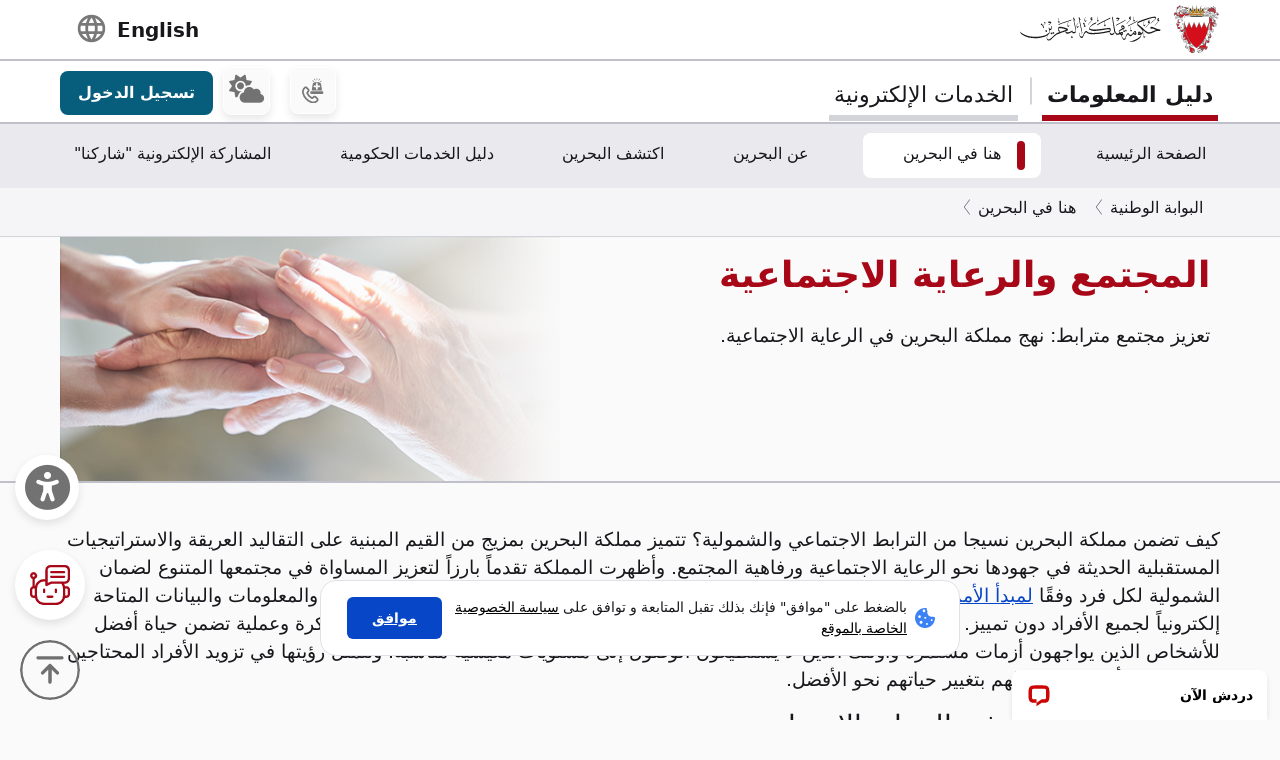

--- FILE ---
content_type: text/html; charset=UTF-8
request_url: https://bahrain.bh/wps/portal/ar/BNP/HereInBahrain/GovernmentAndSocialSupport/!ut/p/z0/fcw9EoIwEEDhq6Sh3lVGoPWnQAt1rCANs0CAxZBACI7eXryA5Tfz5oGEDKShF7fk2RrSq3MZFZvzDtPkiJhe7yeMbmkSb-NDiFEIF5B_gkf4O3A_TXIPsrLGq7eHrDRjQS7Aj12c0NwowUaU1DliEyDPmgauBDUNsZsDdEqTV7XwduRqdUd9L8jUYhkcdTA-Zf4F-Sw2Bw!!/?st=&uri=nm%3Aoid%3AZ6_1I50H8C00HNPD06OH8727B3063
body_size: 169836
content:
<!DOCTYPE html>
<html lang="ar" dir="rtl">
<head>
<meta charset="UTF-8">
<meta name="viewport" content="width=device-width, initial-scale=1, maximum-scale=1, minimum-scale=1">
<meta http-equiv="X-UA-Compatible" content="IE=Edge">
<!-- rel=dynamic-content indicates an element that is replaced with the contents produced by the specified href. 
	 dyn-cs:* URIs are resolved using the values within the 'wp_dynamicContentSpots_85' theme module. -->
<script type="text/javascript" src="/wps/ruxitagentjs_ICA7NQVfhqrux_10329260115094557.js" data-dtconfig="app=3a78b6863fdf1c57|owasp=1|featureHash=ICA7NQVfhqrux|msl=153600|srsr=10000|rdnt=1|uxrgce=1|cuc=iwcjtkof|srms=2,1,0,0%2Ftextarea%2Cinput%2Cselect%2Coption;0%2Fdatalist;0%2Fform%20button;0%2F%5Bdata-dtrum-input%5D;0%2F.data-dtrum-input;1%2F%5Edata%28%28%5C-.%2B%24%29%7C%24%29|mel=100000|expw=1|dpvc=1|md=mdcc1=abody ^rb div.content-wrapper ^rb div.row-fluid.header-info-bar.mar-btm-15 ^rb div.container ^rb div.span7 ^rb div ^rb span|lastModification=1770014275302|postfix=iwcjtkof|tp=500,50,0|srbbv=2|agentUri=/wps/ruxitagentjs_ICA7NQVfhqrux_10329260115094557.js|reportUrl=/wps/rb_bf79215pgp|rid=RID_538595673|rpid=-492921827|domain=bahrain.bh"></script><link rel="stylesheet" href="/wps/contenthandler/ar/!ut/p/digest!2xNj0CDmT2rVLkYRBdy1rg/sp/mashup:ra:collection?soffset=0&amp;eoffset=19&amp;themeID=ZJ_4GDIHH422HV2D06S6PVMIM0035&amp;locale=ar&amp;locale=en&amp;mime-type=text%2Fcss&amp;lm=1681210391826&amp;entry=wp_toolbar_common__0.0%3Ahead_css&amp;entry=wp_dialog_css__0.0%3Ahead_css&amp;entry=wp_toolbar_logo__0.0%3Ahead_css&amp;entry=wp_theme_portal_edit_85__0.0%3Ahead_css&amp;entry=wp_theme_portal_85__0.0%3Ahead_css&amp;entry=wp_portlet_css__0.0%3Ahead_css&amp;entry=wp_toolbar_common_actionbar__0.0%3Ahead_css&amp;entry=wp_simple_contextmenu_css__0.0%3Ahead_css&amp;entry=wp_toolbar_actionbar__0.0%3Ahead_css&amp;entry=wp_ic4_wai_resources__0.0%3Ahead_css&amp;entry=wp_toolbar_sitepreview__0.0%3Ahead_css&amp;entry=wp_toolbar_moremenu__0.0%3Ahead_css&amp;entry=wp_status_bar__0.0%3Ahead_css&amp;entry=wp_toolbar_projectmenu__0.0%3Ahead_css&amp;entry=wp_analytics_aggregator__0.0%3Ahead_css&amp;entry=wp_oob_sample_styles__0.0%3Ahead_css" type="text/css"/><link rel="alternate" id="head_css_deferred" href="/wps/contenthandler/ar/!ut/p/digest!2xNj0CDmT2rVLkYRBdy1rg/sp/mashup:ra:collection?soffset=0&amp;eoffset=8&amp;themeID=ZJ_4GDIHH422HV2D06S6PVMIM0035&amp;locale=ar&amp;locale=en&amp;mime-type=text%2Fcss&amp;lm=1681210193796&amp;entry=wp_contextmenu_css__0.0%3Ahead_css&amp;entry=wp_federated_documents_picker__0.0%3Ahead_css&amp;entry=wp_analytics_tags__0.0%3Ahead_css&amp;entry=wp_dnd_css__0.0%3Ahead_css&amp;entry=wcm_inplaceEdit__0.0%3Ahead_css&amp;entry=wp_content_targeting_cam__0.0%3Ahead_css&amp;deferred=true"/><script type="text/javascript">var djConfig={"baseUrl":"/wps/portal_dojo/v1.9/dojo/","locale":"ar","isDebug":false,"debugAtAllCosts":false,"parseOnLoad":false,"afterOnLoad":false,"has":{"dojo-bidi":true},"modulePaths":{"com":"/wps/themeModules/js/com","ibm":"/wps/themeModules/js/ibm","pagebuilder":"/wps/themeModules/modules/pagebuilder/js","portalclient":"/wps/themeModules/modules/portalclient/js","asa":"/wps/themeModules/modules/asa/js","contentmapping":"/wps/themeModules/modules/contentmapping/js","federation":"/wps/themeModules/modules/federation/js"}};djConfig.locale=djConfig.locale.replace(/_/g, "-").replace(/iw/, "he").toLowerCase();(function(){if (typeof(wpModules) == 'undefined') wpModules = {}; if (typeof(wpModules.state) == 'undefined') wpModules.state = {}; if (typeof(wpModules.state.page) == 'undefined') wpModules.state.page = {};wpModules.state.page._initial=[{"nsuri":"https://www.ibm.com/xmlns/prod/websphere/portal/publicparams","name":"selection","value":["Z6_1I50H8C00HNPD06OH8727B3063"]},{"nsuri":"https://www.ibm.com/xmlns/prod/websphere/portal/publicparams","name":"parameters","value":["st"]},{"nsuri":"https://www.ibm.com/xmlns/prod/websphere/portal/publicparams","name":"labelMappings","value":["Z6_1I50H8C001TU00QVIAROFD1041","Z6_1I50H8C00HNPD06OH8727B3063","Z6_000000000000000000000000A0","Z6_1I50H8C00HNPD06OH8727B3063","Z6_1I50H8C00HNPD06OH8727B3063","Z6_000000000000000000000000A0"]},{"nsuri":"https://www.ibm.com/xmlns/prod/websphere/portal/publicparams","name":"expansions","value":["Z6_000000000000000000000000A0","Z6_1I50H8C001TU00QVIAROFD1041","Z6_1I50H8C00PD420QV9R6BM10004"]},{"nsuri":"https://www.ibm.com/xmlns/prod/websphere/portal/publicparams","name":"locale","value":["ar"]}];wpModules.state.page.selectionPath=['Z6_000000000000000000000000A0','Z6_1I50H8C001TU00QVIAROFD1041','Z6_1I50H8C00PD420QV9R6BM10004','Z6_1I50H8C00HNPD06OH8727B3063'];wpModules.state.page.supportsEditMode=true;wpModules.state.page.supportsToolbar=true;wpModules.state.page.path='/wps/portal/ar';wpModules.state.page.protectedPath='/wps/myportal/ar';wpModules.state.page.publicPath='/wps/portal/ar';})();</script><script type="text/javascript" src="/wps/contenthandler/ar/!ut/p/digest!2xNj0CDmT2rVLkYRBdy1rg/mashup/ra:collection?themeID=ZJ_4GDIHH422HV2D06S6PVMIM0035&amp;locale=ar&amp;locale=en&amp;mime-type=text%2Fjavascript&amp;lm=1681210125266&amp;entry=wp_client_main__0.0%3Ahead_js&amp;entry=wp_client_ext__0.0%3Ahead_js&amp;entry=wp_client_logging__0.0%3Ahead_js&amp;entry=wp_client_tracing__0.0%3Ahead_js&amp;entry=wp_modules__0.0%3Ahead_js&amp;entry=wp_photon_dom__0.0%3Ahead_js&amp;entry=wp_toolbar_common__0.0%3Ahead_js&amp;entry=wp_dialog_util__0.0%3Ahead_js&amp;entry=wp_dialog_draggable__0.0%3Ahead_js&amp;entry=wp_dialog_main__0.0%3Ahead_js&amp;entry=wp_a11y__0.0%3Ahead_js&amp;entry=wp_state_page__0.0%3Ahead_js&amp;entry=wp_theme_portal_85__0.0%3Ahead_js&amp;entry=wp_theme_utils__0.0%3Ahead_js&amp;entry=wp_toolbar_viewframe_validator__0.0%3Ahead_js&amp;entry=wp_analytics_aggregator__0.0%3Ahead_js"></script><link rel="alternate" id="head_js_deferred" href="/wps/contenthandler/ar/!ut/p/digest!a9u35S-GsJR__LxzULIWAA/mashup/ra:collection?themeID=ZJ_4GDIHH422HV2D06S6PVMIM0035&amp;locale=ar&amp;locale=en&amp;mime-type=text%2Fjavascript&amp;lm=1662630416000&amp;entry=dojo_19__0.0%3Ahead_js&amp;entry=dojo_app_19__0.0%3Ahead_js&amp;entry=dojo_fx_19__0.0%3Ahead_js&amp;entry=dojo_dom_19__0.0%3Ahead_js&amp;entry=dojo_dnd_basic_19__0.0%3Ahead_js&amp;entry=dojo_data_19__0.0%3Ahead_js&amp;entry=dojo_selector_lite_19__0.0%3Ahead_js&amp;entry=dijit_19__0.0%3Ahead_js&amp;entry=dojo_dnd_ext_19__0.0%3Ahead_js&amp;entry=dijit_layout_basic_19__0.0%3Ahead_js&amp;entry=dojox_layout_basic_19__0.0%3Ahead_js&amp;entry=dijit_menu_19__0.0%3Ahead_js&amp;entry=dojo_fmt_19__0.0%3Ahead_js&amp;entry=dijit_tree_19__0.0%3Ahead_js&amp;entry=wp_dnd_namespace__0.0%3Ahead_js&amp;entry=wp_dnd_source__0.0%3Ahead_js&amp;entry=dijit_layout_ext_19__0.0%3Ahead_js&amp;entry=dijit_form_19__0.0%3Ahead_js&amp;entry=wp_client_selector__0.0%3Ahead_js&amp;entry=wp_client_dnd__0.0%3Ahead_js&amp;entry=wp_contextmenu_js__0.0%3Ahead_js&amp;entry=wp_dnd_target__0.0%3Ahead_js&amp;entry=wp_dnd_util__0.0%3Ahead_js&amp;entry=wcm_inplaceEdit__0.0%3Ahead_js&amp;deferred=true"/><link id="XwNiY0SCU13" rel="alternate" href="https://bahrain.bh/wps/portal/ar/BNP/HereInBahrain/GovernmentAndSocialSupport/!ut/p/z0/[base64]!/"><script type="text/javascript">(function() {
	var element = document.getElementById("XwNiY0SCU13");
	if (element) {
		wpModules.theme.WindowUtils.baseURL.resolve(element.href);
	}
}());</script><style id="layout-wstate-styles"></style><!-- update check by baha and yahya --><base href="https://bahrain.bh/wps/portal/ar/BNP/HereInBahrain/GovernmentAndSocialSupport/!ut/p/z0/[base64]!/">
<title>الدعم والرعاية الاجتماعية</title>


<link id="com.ibm.lotus.NavStateUrl" rel="alternate" href="/wps/portal/ar/BNP/HereInBahrain/GovernmentAndSocialSupport/!ut/p/z0/[base64]!!/" />


<link href="/wps/contenthandler/ar/!ut/p/digest!VjBueQcDg9ZtERuc1v4-zw/dav/fs-type1/themes/BahrainGovPortalThemeDX95/assets/images/bahrain.ico" rel="shortcut icon" type="image/x-icon" />


<link rel="stylesheet" type="text/css" href="/wps/contenthandler/ar/!ut/p/digest!VjBueQcDg9ZtERuc1v4-zw/dav/fs-type1/themes/BahrainGovPortalThemeDX95/assets/css/bundle.css?v=1770051552735"  media="screen,print"/>
<!-- Font Awesome 5 -->
<link  href="/wps/contenthandler/ar/!ut/p/digest!VjBueQcDg9ZtERuc1v4-zw/dav/fs-type1/themes/BahrainGovPortalThemeDX95/assets/fonts/font-awesome/css/all.css" rel="stylesheet" type="text/css" media="screen,print" />

<!-- Font Awesome 4 -->
<link  href="/wps/contenthandler/ar/!ut/p/digest!VjBueQcDg9ZtERuc1v4-zw/dav/fs-type1/themes/BahrainGovPortalThemeDX95/assets/fonts/font-awesome/css/font-awesome.css" rel="stylesheet" type="text/css" media="screen,print" />

<link  href="https://fonts.googleapis.com/css?family=PT+Sans:400,700" rel="stylesheet" type="text/css" media="screen,print"/>
<link rel="stylesheet" href="https://fonts.googleapis.com/icon?family=Material+Icons">
<link  href="/wps/contenthandler/ar/!ut/p/digest!VjBueQcDg9ZtERuc1v4-zw/dav/fs-type1/themes/BahrainGovPortalThemeDX95/assets/fonts/custom-font-icons/css/custom-icons.css" rel="stylesheet" type="text/css" media="screen,print" />
<!-- for new icons in header -->
<link  href="about:blank" rel="stylesheet" type="text/css" media="screen,print" />


 <script src="https://cdnjs.cloudflare.com/ajax/libs/jquery/3.7.1/jquery.min.js" integrity="sha512-v2CJ7UaYy4JwqLDIrZUI/4hqeoQieOmAZNXBeQyjo21dadnwR+8ZaIJVT8EE2iyI61OV8e6M8PP2/4hpQINQ/g==" crossorigin="anonymous" referrerpolicy="no-referrer"></script>
<!-- Added by Ashfaq for Favorite Service --><!-- <script src="/wps/contenthandler/ar/!ut/p/digest!VjBueQcDg9ZtERuc1v4-zw/dav/fs-type1/themes/BahrainGovPortalThemeDX95/assets/js/fav-service.js"></script> -->


<link rel="stylesheet" type="text/css" href="/wps/contenthandler/ar/!ut/p/digest!VjBueQcDg9ZtERuc1v4-zw/dav/fs-type1/themes/BahrainGovPortalThemeDX95/assets/css/bundle_extension.css?v=1770051552735" />

<!-- Accept Cookies -->
    <link  href="/wps/contenthandler/ar/!ut/p/digest!VjBueQcDg9ZtERuc1v4-zw/dav/fs-type1/themes/BahrainGovPortalThemeDX95/assets/css/law-popup_ar.css" rel="stylesheet" type="text/css" />
<!-- END - Accept Cookies --><!-- maps -->
<script src="https://maps.googleapis.com/maps/api/js?key=AIzaSyDR09JMkFLq7CfkUASF_syEo3VP5gnHb6M&amp;libraries=places"></script>
<!-- flatpickr -->
<link rel="stylesheet" href="https://cdn.jsdelivr.net/npm/flatpickr/dist/flatpickr.min.css">
<script src="https://cdn.jsdelivr.net/npm/flatpickr"></script>
<script src="https://cdn.jsdelivr.net/npm/flatpickr/dist/l10n/ar.js"></script>
<script>
/* Dark Mode Preservance */
var root = document.documentElement; /*the html tag */
var $darkLevelSwitch = $('.js-dark-level'); /*the dark mode switch icon*/
//var $body = $('body'); /*the page body tag*/

function darkModeON() {
	console.log('darkModeON FUNCTION');
	var $body = $('body'); /*the page body tag*/
    $body.addClass('dark-level').removeClass('high-contrast');
    root.style.setProperty('--bs-btn-color', '#FFFFFF');
    root.style.setProperty('--bs-interactive-blue', '#0797FE');
    root.style.setProperty('--bs-official-red', '#ED5A67');
    root.style.setProperty('--bs-red-light', '#5C3B3A');
    root.style.setProperty('--bs-error-red', '#FF8985');
    root.style.setProperty('--bs-error-red-bg', '#5C3B3A');
    root.style.setProperty('--bs-success-green', '#47B797');
    root.style.setProperty('--bs-success-green-bg', '#2B5247');
    root.style.setProperty('--bs-warning-yellow', '#E79747');
    root.style.setProperty('--bs-warning-yellow-bg', '#64482B');
    root.style.setProperty('--bs-info-blue-bg', '#163F5C');
    root.style.setProperty('--bs-info-blue-light-bg', '#163F5C');
    root.style.setProperty('--bs-text-black', '#fff');
    root.style.setProperty('--bs-text-grey', '#E0E0E0');
    root.style.setProperty('--bs-text-white', '#121212');
    root.style.setProperty('--bs-LV01-grey', '#121212');
    root.style.setProperty('--bs-LV02-grey', '#1D1D1D');
    root.style.setProperty('--bs-LV03-grey', '#212121');
    root.style.setProperty('--bs-LV04-grey', '#242424');
    root.style.setProperty('--bs-LV05-grey', '#262626');
    root.style.setProperty('--bs-LV06-grey', '#2C2C2C');
    root.style.setProperty('--bs-LV07-grey', '#2D2D2D');
    root.style.setProperty('--bs-LV08-grey', '#8A8A8A');
    root.style.setProperty('--bs-LV09-grey', '#8A8A8A');
    root.style.setProperty('--bs-dark-border', '#8A8A8A');
    root.style.setProperty('--bs-medium-border', '#4E4E4E');
    root.style.setProperty('--bs-light-border', '#D3D3DA');
    root.style.setProperty('--bs-link-color', '#A1BEFC');
    root.style.setProperty('--bs-link-hover-color', '#7EA6FC');
    root.style.setProperty('--bs-banner-bg-color', '#ffffff');
    root.style.setProperty('--btn--venice-blue', '#1FB8EF');
    root.style.setProperty('--main-background-color', '#121212');
    root.style.setProperty('--main-select-border-color', '#f8f9fa');
    root.style.setProperty('--main-selectected-background-color', '#707077');
    root.style.setProperty('--bs-card-bg', 'transparent');
}

function darkModeOFF() {
    console.log('darkModeOFF FUNCTION');
    var $body = $('body'); /*the page body tag*/
    $body.removeClass('dark-level high-contrast');
    root.style.setProperty('--bs-btn-color', '#212529');
    root.style.setProperty('--bs-interactive-blue', '#0747C7');
    root.style.setProperty('--bs-official-red', '#A70717');
    root.style.setProperty('--bs-red-light', '#F6EDEE');
    root.style.setProperty('--bs-error-red', '#A70000');
    root.style.setProperty('--bs-error-red-bg', '#FEF0F0');
    root.style.setProperty('--bs-success-green', '#078757');
    root.style.setProperty('--bs-success-green-bg', '#E7F7E7');
    root.style.setProperty('--bs-warning-yellow', '#C76707');
    root.style.setProperty('--bs-warning-yellow-bg', '#FCF1E7');
    root.style.setProperty('--bs-info-blue-bg', '#E5ECF9');
    root.style.setProperty('--bs-info-blue-light-bg', '#D5E0F6');
    root.style.setProperty('--bs-text-black', '#17171C');
    root.style.setProperty('--bs-text-grey', '#4B4B57');
    root.style.setProperty('--bs-text-white', '#fff');
    root.style.setProperty('--bs-LV01-grey', '#FAFAFA');
    root.style.setProperty('--bs-LV02-grey', '#F5F5F7');
    root.style.setProperty('--bs-LV03-grey', '#EAEAEE');
    root.style.setProperty('--bs-LV04-grey', '#E1E1E7');
    root.style.setProperty('--bs-LV05-grey', '#C0C0CA');
    root.style.setProperty('--bs-LV06-grey', '#AAAAB7');
    root.style.setProperty('--bs-LV07-grey', '#66676E');
    root.style.setProperty('--bs-LV08-grey', '#707070');
    root.style.setProperty('--bs-LV09-grey', '#495057');
    root.style.setProperty('--bs-dark-border', '#707077');
    root.style.setProperty('--bs-medium-border', '#AAAAB7');
    root.style.setProperty('--bs-light-border', '#D3D3DA');
    
    root.style.setProperty('--bs-link-color', '#0747C7');
    root.style.setProperty('--bs-link-hover-color', '#062C7A');
    root.style.setProperty('--bs-banner-bg-color', '#000000');
    root.style.setProperty('--btn--venice-blue', '#075D7C');
    root.style.setProperty('--main-background-color', '#f8f9fa');
    root.style.setProperty('--main-select-border-color', '#707077');
    root.style.setProperty('--main-selectected-background-color', '#707077');
    root.style.setProperty('--bs-card-bg', '#fff');
    
}

$( document ).ready(function() {
  //Dark Mode Settings
    if(getCookie("darkModeCookie")!=null){
    
      console.log('Dark Cookie Exists');
      /*call darkModeON()*/
      darkModeON();
    }
    else{
      console.log('No Dark Cookie');
      darkModeOFF();
    } 
    
   /*Text Settings*/ 
   
   //Default setting
    if(getCookie("defaultTextCookie")!=null){
    
      console.log('default Text Cookie');
      $('#flexRadioDefault1').trigger('click');
      /*call darkModeON()*/
      //darkModeON();
    }
    //Dyslexia setting
    else if(getCookie("dyslexiaTextCookie")!=null){
      console.log('dyslexia Text Cookie');
      $('#flexRadioDefault2').trigger('click');
      
      //darkModeOFF();
    }
    //Dyslexia Alt setting
    else if(getCookie("dyslexiaAltCookie")!=null){
      console.log('dyslexia Alt Cookie');
      $('#flexRadioDefault3').trigger('click');
      
      //darkModeOFF();
    }
    //High Contrast setting
    else if(getCookie("highContrastCookie")!=null){
      console.log('high Contrast Cookie');
      $('#flexRadioDefault4').trigger('click');
      
      //darkModeOFF();
    }

});
    
/*1. Check if the dark mode cookie exists*/
    /*get the cookie by its name getCookie("darkModeCookie");*/
    
/*2. If getCookie() returned !null, then {
	    This means the cookie exists and that we are in Dark Mode
        so we have to make sure to
        a. Add the "darkLevel" class to the body tag
        b. Add all the CSS color variables with their values of the dark mode. 
      }
      else {
        this means the cookie doesn't exist and the we are in Light Mode
        So we have to make sure to

      }
			
			
		*/
</script>

 <script>
 function setFontSize(theSize) {
 	var myFontSize = theSize; 
}
 
 $(document).ready(function() {
    /* Text Size Increase and Decrease Settings */
    
    //1. Check if fontSize cookie exists
    var $html = $('html');
    
    if(getCookie("fontSizeCookie")!=null){
    	 console.log("FONT SIZE Stored in Cookie is : " + getCookie("fontSizeCookie"));
         $('html').css('font-size', getCookie("fontSizeCookie"));
    }
    
    //var $fontSize = parseInt($html.css('font-size'));
    
    
    //$('html').css('font-size', )
    
    
   });
 </script>
 
 <!-- Read Speaker JS -->

<script>
  window.rsConf = {
    cb: {
      audio: {
        ended: function () {
          ReadSpeaker.ui && ReadSpeaker.ui.destroyActivePlayer();
        },
      },
    },
  };
</script>

<!--  Matomo Web Analytics --><!-- END - Read Speaker JS --><!-- Font Awesome - External link -->
<link rel="stylesheet" href="https://use.fontawesome.com/releases/v6.4.2/css/all.css?v=7857324" media="screen,print">
<!-- END - Font Awesome - External link --><!-- rendering is delegated to the specified href for each locale -->
</head>
<body id="content" class="body-gray theme-red">
	<style>
		.wpthemeInner {width:95%;}
		.wpthemeSecondaryNav {width:95%;}
	</style>
<!-- IBM Portal Default Header Aread -->	
	<div class="wpthemeFrame" style="border-bottom: 10px solid black; display:none;">

		<!-- IBM Header -->
		<header role="banner" tabindex="-1" aria-label="Main header">

			<!-- site toolbar -->
			
<div id="wpToolbarActionBarBackground" class="wpToolbarActionBar wpToolbarCommon">
    
	<div class="wpToolbarLoginContainer">
	<div id="wpToolbarLogin" class="wpToolbarLogin">
		
		<div><a href='/wps/myportal/ar/BNP/HereInBahrain/GovernmentAndSocialSupport/!ut/p/z0/[base64]!!/' >تسجيل الدخول لاستخدام امكانيات التأليف</a></div>
		
	</div>
</div>

    <ul class="wpToolbarRight">
        
        <li class="wpToolbarActionArea contextMenus">
            
<input type="hidden" id="wpPageIsPractitioner" value="false">
<div class="wpToolbarMenu wpToolbarSites wpToolbarToggleLink">
    <a id="wpToolbarSitesNavMenu" class="wpthemeMenuFocus" onkeydown="return !wpModules.theme.ActionBar.openSitesMenu(this, event);" onclick="return !wpModules.theme.ActionBar.openSitesMenu(this, event);" role="button" aria-pressed="false" aria-haspopup="true" aria-label="قائمة الموقع" href="#">
        
                <svg class="wpToolbarActionBarSVG wpToolbarActionBarSVGFontSize" focusable="false" viewBox="0 0 32 32" aria-hidden="true" role="presentation" data-mui-test="wikisIcon"><path d="M16 2a14 14 0 1 0 14 14A14 14 0 0 0 16 2zm12 13h-6a24.26 24.26 0 0 0-2.79-10.55A12 12 0 0 1 28 15zM16 28a5 5 0 0 1-.67 0A21.85 21.85 0 0 1 12 17h8a21.85 21.85 0 0 1-3.3 11 5 5 0 0 1-.7 0zm-4-13a21.85 21.85 0 0 1 3.3-11 6 6 0 0 1 1.34 0A21.85 21.85 0 0 1 20 15zm.76-10.55A24.26 24.26 0 0 0 10 15H4a12 12 0 0 1 8.79-10.55zM4.05 17h6a24.26 24.26 0 0 0 2.75 10.55A12 12 0 0 1 4.05 17zm15.16 10.55A24.26 24.26 0 0 0 22 17h6a12 12 0 0 1-8.79 10.55z"></path></svg>
                <svg class="wpToolbarActionBarSVG wpToolbarActionBarSVGCaret wpToolbarActionBarSVGFontSize" focusable="false" viewBox="0 0 32 32" aria-hidden="true" role="presentation" data-mui-test="caret--downIcon"><path d="M23 12l-7 8-7-8h14z"></path></svg>
                
        <span class="tooltipContextMenu tooltipRight">فتح قائمة الموقع</span>                
        <span class="wpToolbarImagesOff wpToolbarAltText">المواقع</span>
    </a>
</div>

        </li>
        
        <li class="wpToolbarActionArea logo">
            <div class="wpToolbarLogo"><a target="_blank" class="wpthemeMenuFocus" href="https://www.hcltech.com"><img class="wpToolbarCommonImages wpToolbarCommonImages-HCLLogo" alt="المقر الأساسي لشركة HCL Technologies" src="[data-uri]"><span class="wpLogoTooltip tooltipRight">المقر الأساسي لشركة HCL Technologies</span></a></div>
        </li>
        
    </ul>
    <div style="clear:both"></div>
</div>
<!-- header -->
			<div class="wpthemeHeader">
				<div class="wpthemeInner">
					<div class="wpthemeLogo wpthemeLeft">
						<span class="wpthemeAltText">HCL Digital Experience</span>
					</div>
					
					<!-- renders the top navigation -->
					</div>
			</div><!-- end header -->
			
			<!-- main banner-->
			<div class="wpthemeBanner">
				<div class="wpthemeBannerInner">
					<div class="wpthemeInner">
						
<ul class="wpthemeCommonActions wpthemeLeft">

    
    <li>
        <span class="wpthemeBranding">
            <a class="wpthemeBrandingLink" href="?uri=nm:oid:Z6_1I50H8C001TU00QVIAROFD1041&amp;st=">
                <img src="[data-uri]" alt="شعار Digital Experience">
            </a>
            
            <span class="wpthemeAltText">شعار Digital Experience</span>
        </span>
    </li>

</ul>
<ul class="wpthemeCommonActions wpthemeRight">


        <li class="wpthemeLast" id="wpthemeLogin">
            <a href="/wps/myportal/ar/BNP/HereInBahrain/GovernmentAndSocialSupport/!ut/p/z0/[base64]!!/" >بدء الاتصال</a>
        </li>
    

</ul><div class="wpthemeClear"></div>
					</div>
				</div>
			</div><!--end main banner-->
			
			<!--Primary nav banner-->
			<div class="wpthemeBanner wpthemeBannerPrimaryNavigation">
				<div class="wpthemeBannerInner">
					<div class="wpthemeInner">
						
    <div class="wpthemeNavContainer1">
        <nav class="wpthemePrimaryNav wpthemeLeft" aria-label="Portal Application" role="navigation" tabindex="-1">
            <ul class="wpthemeNavList">

                
                    <li class="wpthemeNavListItem wpthemeLeft">

                        
                        <a href="?uri=nm:oid:Z6_1I50H8C009UUF068GF4468R757&amp;st=" class="wpthemeLeft  ">

                            
                            <span lang="ar" dir="RTL">الصفحة الرئيسية</span>
                        </a>

                        

                    </li>

                
                    <li class="wpthemeNavListItem wpthemeLeft wpthemeSelected">

                        
                        <a href="?uri=nm:oid:Z6_1I50H8C00PD420QV9R6BM10004&amp;st=" class="wpthemeLeft  ">

                            
                            <span lang="ar" dir="RTL">هنا في البحرين</span>
                        </a>

                        

                    </li>

                
                    <li class="wpthemeNavListItem wpthemeLeft">

                        
                        <a href="?uri=nm:oid:Z6_1I50H8C001TU00QVIAROFD10K0&amp;st=" class="wpthemeLeft  ">

                            
                            <span lang="ar" dir="RTL">عن البحرين</span>
                        </a>

                        

                    </li>

                
                    <li class="wpthemeNavListItem wpthemeLeft">

                        
                        <a href="?uri=nm:oid:Z6_1I50H8C00HLS506MNSB1UG1HI6&amp;st=" class="wpthemeLeft  ">

                            
                            <span lang="ar" dir="RTL">اكتشف البحرين</span>
                        </a>

                        

                    </li>

                
                    <li class="wpthemeNavListItem wpthemeLeft">

                        
                        <a href="?uri=nm:oid:Z6_1I50H8C009UUF068GF44687A67&amp;st=" class="wpthemeLeft  ">

                            
                            <span lang="ar" dir="RTL">دليل الخدمات الحكومية</span>
                        </a>

                        

                    </li>

                
                    <li class="wpthemeNavListItem wpthemeLeft">

                        
                        <a href="?uri=nm:oid:Z6_4GDIHH4221DP6065B939430085&amp;st=" class="wpthemeLeft  ">

                            
                            <span lang="ar" dir="RTL">المشاركة الإلكترونية &#034;شاركنا&#034;</span>
                        </a>

                        

                    </li>

                
                    <li class="wpthemeNavListItem wpthemeLeft">

                        
                        <a href="?uri=nm:oid:Z6_1I50H8C00PD420QV9R6BM10005&amp;st=" class="wpthemeLeft  ">

                            
                            <span lang="ar" dir="RTL">المشاركة الإلكترونية</span>
                        </a>

                        

                    </li>

                
                    <li class="wpthemeNavListItem wpthemeLeft">

                        
                        <a href="?uri=nm:oid:Z6_1I50H8C009U6006GU111JU0082&amp;st=" class="wpthemeLeft  ">

                            
                            <span lang="ar" dir="RTL">الدليل الحكومي</span>
                        </a>

                        

                    </li>

                
                    <li class="wpthemeNavListItem wpthemeLeft">

                        
                        <a href="?uri=nm:oid:Z6_1I50H8C00H354062ELMDH53S63&amp;st=" class="wpthemeLeft  ">

                            
                            <span lang="ar" dir="RTL">دليل خدمة العملاء</span>
                        </a>

                        

                    </li>

                
                    <li class="wpthemeNavListItem wpthemeLeft">

                        
                        <a href="?uri=nm:oid:Z6_1I50H8C009T960622A42SG30O0&amp;st=" class="wpthemeLeft  ">

                            
                            <span lang="ar" dir="RTL">خريطة الموقع</span>
                        </a>

                        

                    </li>

                
                    <li class="wpthemeNavListItem wpthemeLeft">

                        
                        <a href="?uri=nm:oid:Z6_1I50H8C00PU2506A1M1QOD1026&amp;st=" class="wpthemeLeft  ">

                            
                            <span lang="ar" dir="RTL">شروط الاستخدام</span>
                        </a>

                        

                    </li>

                
                    <li class="wpthemeNavListItem wpthemeLeft">

                        
                        <a href="?uri=nm:oid:Z6_1I50H8C00PQD20621CNUF81CO4&amp;st=" class="wpthemeLeft  ">

                            
                            <span lang="ar" dir="RTL">حول ميزة البطاقات المحفوظة</span>
                        </a>

                        

                    </li>

                
                    <li class="wpthemeNavListItem wpthemeLeft">

                        
                        <a href="?uri=nm:oid:Z6_1I50H8C00HQU8062LJO62B3OE1&amp;st=" class="wpthemeLeft  ">

                            
                            <span lang="ar" dir="RTL">دليل أرقام الخط الساخن للطوارئ</span>
                        </a>

                        

                    </li>

                
                    <li class="wpthemeNavListItem wpthemeLeft">

                        
                        <a href="?uri=nm:oid:Z6_1I50H8C0095KC06IS4N5JT1820&amp;st=" class="wpthemeLeft  ">

                            
                            <span lang="ar" dir="RTL">دليل المستخدم</span>
                        </a>

                        

                    </li>

                
                    <li class="wpthemeNavListItem wpthemeLeft">

                        
                        <a href="?uri=nm:oid:Z6_1I50H8C0096MA06290I6LG1000&amp;st=" class="wpthemeLeft  ">

                            
                            <span lang="en" dir="ltr">Test Search</span>
                        </a>

                        

                    </li>

                
                    <li class="wpthemeNavListItem wpthemeLeft">

                        
                        <a href="?uri=nm:oid:Z6_1I50H8C00PCP60651FIQR51R53&amp;st=" class="wpthemeLeft  ">

                            
                            <span lang="ar" dir="RTL">عن مدفوعات البحرين</span>
                        </a>

                        

                    </li>

                
                    <li class="wpthemeNavListItem wpthemeLeft">

                        
                        <a href="?uri=nm:oid:Z6_318EGJK019IT206ABKAKVQ2000&amp;st=" class="wpthemeLeft  ">

                            
                            <span lang="en" dir="ltr">OIDCUserDetailsPrinter</span>
                        </a>

                        

                    </li>

                
                    <li class="wpthemeNavListItem wpthemeLeft">

                        
                        <a href="?uri=nm:oid:Z6_318EGJK01P6S406P9KJKMU20O7&amp;st=" class="wpthemeLeft  ">

                            
                            <span lang="en" dir="ltr">Error Page</span>
                        </a>

                        

                    </li>

                
                    <li class="wpthemeNavListItem wpthemeLeft">

                        
                        <a href="?uri=nm:oid:Z6_1I50H8C00PK6106QARA4P01085&amp;st=" class="wpthemeLeft  ">

                            
                            <span lang="en" dir="ltr">Test Ads Home</span>
                        </a>

                        

                    </li>

                
                    <li class="wpthemeNavListItem wpthemeLeft">

                        
                        <a href="?uri=nm:oid:Z6_318EGJK01940A06P41T7UC2003&amp;st=" class="wpthemeLeft  ">

                            
                            <span lang="ar" dir="RTL">تقويم البحرين</span>
                        </a>

                        

                    </li>

                
                    <li class="wpthemeNavListItem wpthemeLeft">

                        
                        <a href="?uri=nm:oid:Z6_318EGJK01PUR306LSH6SVE2K90&amp;st=" class="wpthemeLeft  ">

                            
                            <span lang="ar" dir="RTL">أخبار البحرين</span>
                        </a>

                        

                    </li>

                

            </ul>
        </nav>
        <div class="wpthemeClear"></div>
    </div>

<div class="wpthemeClear"></div>
					</div>
				</div>
			</div><!--end primary nav banner-->
			
			<div class="wpthemeSecondaryBanner">
				
    <div class="wpthemeNavContainer1">
        <nav class="wpthemeSecondaryNav" aria-label="Application" role="navigation" tabindex="-1">
            <ul class="wpthemeNavList">

                
                    <li class="wpthemeNavListItem wpthemeLeft">

                        
                        <a href="?uri=nm:oid:Z6_1I50H8C00HNPD06OH8727B30O5&amp;st=" class="wpthemeLeft  ">

                            
                            <span lang="ar" dir="RTL">الإنشاءات والتخطيط العمراني</span>
                        </a>

                        

                    </li>

                
                    <li class="wpthemeNavListItem wpthemeLeft">

                        
                        <a href="?uri=nm:oid:Z6_1I50H8C00HNPD06OH8727B3046&amp;st=" class="wpthemeLeft  ">

                            
                            <span lang="ar" dir="RTL">التجارة وحماية المستهلك</span>
                        </a>

                        

                    </li>

                
                    <li class="wpthemeNavListItem wpthemeLeft">

                        
                        <a href="?uri=nm:oid:Z6_1I50H8C00HNPD06OH8727B30K4&amp;st=" class="wpthemeLeft  ">

                            
                            <span lang="ar" dir="RTL">المحاكم والقضايا</span>
                        </a>

                        

                    </li>

                
                    <li class="wpthemeNavListItem wpthemeLeft">

                        
                        <a href="?uri=nm:oid:Z6_1I50H8C00HNPD06OH8727B30K7&amp;st=" class="wpthemeLeft  ">

                            
                            <span lang="ar" dir="RTL">التعليم والتدريب</span>
                        </a>

                        

                    </li>

                
                    <li class="wpthemeNavListItem wpthemeLeft">

                        
                        <a href="?uri=nm:oid:Z6_1I50H8C00HNPD06OH8727B30C5&amp;st=" class="wpthemeLeft  ">

                            
                            <span lang="ar" dir="RTL">الكهرباء والماء</span>
                        </a>

                        

                    </li>

                
                    <li class="wpthemeNavListItem wpthemeLeft">

                        
                        <a href="?uri=nm:oid:Z6_1I50H8C00HNPD06OH8727B30S6&amp;st=" class="wpthemeLeft  ">

                            
                            <span lang="ar" dir="RTL">الطوارئ</span>
                        </a>

                        

                    </li>

                
                    <li class="wpthemeNavListItem wpthemeLeft">

                        
                        <a href="?uri=nm:oid:Z6_1I50H8C00HNPD06OH8727B3024&amp;st=" class="wpthemeLeft  ">

                            
                            <span lang="ar" dir="RTL">العمالة والتقاعد</span>
                        </a>

                        

                    </li>

                
                    <li class="wpthemeNavListItem wpthemeLeft">

                        
                        <a href="?uri=nm:oid:Z6_1I50H8C00HNPD06OH8727B3060&amp;st=" class="wpthemeLeft  ">

                            
                            <span lang="ar" dir="RTL">العائلة والروابط الأسرية</span>
                        </a>

                        

                    </li>

                
                    <li class="wpthemeNavListItem wpthemeLeft wpthemeSelected">

                        
                        <a href="?uri=nm:oid:Z6_1I50H8C00HNPD06OH8727B3063&amp;st=" class="wpthemeLeft  ">

                            
                            <span lang="ar" dir="RTL">الدعم والرعاية الاجتماعية<span class="wpthemeAccess"></span></span>
                        </a>

                        

                    </li>

                
                    <li class="wpthemeNavListItem wpthemeLeft">

                        
                        <a href="?uri=nm:oid:Z6_1I50H8C00HNPD06OH8727B30M1&amp;st=" class="wpthemeLeft  ">

                            
                            <span lang="ar" dir="RTL">الرعاية الصحية</span>
                        </a>

                        

                    </li>

                
                    <li class="wpthemeNavListItem wpthemeLeft">

                        
                        <a href="?uri=nm:oid:Z6_1I50H8C00HNPD06OH8727B30E2&amp;st=" class="wpthemeLeft  ">

                            
                            <span lang="ar" dir="RTL">حلول إسكانية مستدامة وعادلة في البحرين</span>
                        </a>

                        

                    </li>

                
                    <li class="wpthemeNavListItem wpthemeLeft">

                        
                        <a href="?uri=nm:oid:Z6_1I50H8C00HNPD06OH8727B30U0&amp;st=" class="wpthemeLeft  ">

                            
                            <span lang="ar" dir="RTL">حقوق الانسان</span>
                        </a>

                        

                    </li>

                
                    <li class="wpthemeNavListItem wpthemeLeft">

                        
                        <a href="?uri=nm:oid:Z6_1I50H8C00HNPD06OH8727B30U3&amp;st=" class="wpthemeLeft  ">

                            
                            <span lang="ar" dir="RTL">الإنترنت للجميع في البحرين</span>
                        </a>

                        

                    </li>

                
                    <li class="wpthemeNavListItem wpthemeLeft">

                        
                        <a href="?uri=nm:oid:Z6_1I50H8C00HNPD06OH8727B3011&amp;st=" class="wpthemeLeft  ">

                            
                            <span lang="ar" dir="RTL">الشؤون الإسلامية</span>
                        </a>

                        

                    </li>

                
                    <li class="wpthemeNavListItem wpthemeLeft">

                        
                        <a href="?uri=nm:oid:Z6_1I50H8C00HNPD06OH8727B30H2&amp;st=" class="wpthemeLeft  ">

                            
                            <span lang="ar" dir="RTL">الهوية الوطنية والتأشيرات</span>
                        </a>

                        

                    </li>

                
                    <li class="wpthemeNavListItem wpthemeLeft">

                        
                        <a href="?uri=nm:oid:Z6_1I50H8C00HNPD06OH8727B3090&amp;st=" class="wpthemeLeft  ">

                            
                            <span lang="ar" dir="RTL">التنقل والمواصلات</span>
                        </a>

                        

                    </li>

                
                    <li class="wpthemeNavListItem wpthemeLeft">

                        
                        <a href="?uri=nm:oid:Z6_1I50H8C00HLS506MNSB1UG1UN1&amp;st=" class="wpthemeLeft  ">

                            
                            <span lang="ar" dir="RTL">كبار المواطنين</span>
                        </a>

                        

                    </li>

                
                    <li class="wpthemeNavListItem wpthemeLeft">

                        
                        <a href="?uri=nm:oid:Z6_1I50H8C00HLS506MNSB1UG1121&amp;st=" class="wpthemeLeft  ">

                            
                            <span lang="ar" dir="RTL">ذوي الهمم</span>
                        </a>

                        

                    </li>

                
                    <li class="wpthemeNavListItem wpthemeLeft">

                        
                        <a href="?uri=nm:oid:Z6_1I50H8C00H6T206AG73PPE1485&amp;st=" class="wpthemeLeft  ">

                            
                            <span lang="ar" dir="RTL">الشباب</span>
                        </a>

                        

                    </li>

                
                    <li class="wpthemeNavListItem wpthemeLeft">

                        
                        <a href="?uri=nm:oid:Z6_1I50H8C00H6T206AG73PPE1CF3&amp;st=" class="wpthemeLeft  ">

                            
                            <span lang="ar" dir="RTL">الوافدون</span>
                        </a>

                        

                    </li>

                
                    <li class="wpthemeNavListItem wpthemeLeft">

                        
                        <a href="?uri=nm:oid:Z6_1I50H8C00H6T206AG73PPE1S06&amp;st=" class="wpthemeLeft  ">

                            
                            <span lang="ar" dir="RTL">المرأة</span>
                        </a>

                        

                    </li>

                
                    <li class="wpthemeNavListItem wpthemeLeft">

                        
                        <a href="?uri=nm:oid:Z6_1I50H8C00H23E06T6M9M9L10U3&amp;st=" class="wpthemeLeft  ">

                            
                            <span lang="ar" dir="RTL">مدن ذكية وطرق أكثر أماناً</span>
                        </a>

                        

                    </li>

                
                    <li class="wpthemeNavListItem wpthemeLeft">

                        
                        <a href="?uri=nm:oid:Z6_1I50H8C00H23E06T6M9M9L10H2&amp;st=" class="wpthemeLeft  ">

                            
                            <span lang="ar" dir="RTL">طرق أكثر استدامة: خارطة تحديد مواقع محطات شحن المركبات الكهربائية</span>
                        </a>

                        

                    </li>

                

            </ul>
        </nav>
        <div class="wpthemeClear"></div>
    </div>


    <div class="wpthemeNavContainer2">
        <nav class="wpthemeSecondaryNav" aria-label="Application 2" role="navigation" tabindex="-1">
            <ul class="wpthemeNavList">

                
                    <li class="wpthemeNavListItem wpthemeLeft">

                        
                        <a href="?uri=nm:oid:Z6_1I50H8C00HNPD06OH8727B3030&amp;st=" class="wpthemeLeft  ">

                            
                            <span lang="en" dir="ltr">YLB Content Details Page 10</span>
                        </a>

                        

                    </li>

                

            </ul>
        </nav>
        <div class="wpthemeClear"></div>
    </div>

<div class="wpthemeClear"></div>
			</div><!--end secondary banner-->
			
		</header><!-- IBM Header - End -->
		
	</div><!-- IBM Portal Default Header Aread -->
	
<!-- Bahrain Portal - Main Wrapper -->	
<div class="wrapper wrapper--padding">	

		<!-- Bahrain Portal - Header Section -->
		
<script type="text/javascript">
   var jsPageName = '';
   var serviceUniqueName ='';
   var serviceOwner = '';
   
   console.log("serviceOwner : " + serviceOwner);
   
</script>
<!--  header    -->
<header class="header header--alt-personalization header--eng js-header">
   <nav class="navbar navbar-light">
      <div class="nav__row">
         <div class="container">
            <div class="nav__inner d-flex align-items-center header-first-row">
            
               <div class="logo header__logo js-logo">
                  
                     <a class="navbar-brand" href="/wps/portal/ar/BNP/HomeNationalPortal">
                     <img src="/wps/contenthandler/ar/!ut/p/digest!VjBueQcDg9ZtERuc1v4-zw/dav/fs-type1/themes/BahrainGovPortalThemeDX95/assets/images/Logo_ar.svg" alt="Bahrain Portal Logo Arabic">
                     <img src="/wps/contenthandler/ar/!ut/p/digest!VjBueQcDg9ZtERuc1v4-zw/dav/fs-type1/themes/BahrainGovPortalThemeDX95/assets/images/Logo_ar_white.svg" alt="Bahrain Portal White Logo Arabic">
                     </a>
                  
               </div>
               <!-- /.logo header__logo -->
				<div class="btn-group btn-group-alt accessabilty-lang" role="group" aria-label="Basic example">
				    
				        <a class="btn lang-switch d-flex flex-row-reverse flex-md-row align-items-center" 
				           title="English" 
				           href='/wps/portal/en/BNP/HereInBahrain/GovernmentAndSocialSupport/!ut/p/z0/[base64]!!/'>
				            <span>
				                English
				                <i class="material-icons" style="color: #787878; font-size: 33px; padding: 0px 2px; vertical-align: bottom;">&#xe894;</i>
				            </span>
				        </a>
				    
				</div>

            </div>
            <!-- /.nav__inner -->
         </div>
         <!--  /.container  -->
      </div>
      <!-- /.nav__row -->
      <div class="header__content">
         <div class="container">
            <div class="header__icon">
               <img src="/wps/contenthandler/ar/!ut/p/digest!VjBueQcDg9ZtERuc1v4-zw/dav/fs-type1/themes/BahrainGovPortalThemeDX95/assets/images/svg/close.svg" alt="">
            </div>
            <!-- /.header__icon  -->
            <div class="nav__row nav__row--alt d-flex justify-content-between align-items-center">
               <!-- Header button group -->
               <div class="btn-group btn-group-alt weather-btn" role="group" aria-label="Basic example">
                   <a title="Checkout our emergency contact" class="emergency-icon" href="/wps/portal/ar/BNP/DirectoryOfEmergencyHotlineNumbers">
						<img src="/wps/contenthandler/ar/!ut/p/digest!VjBueQcDg9ZtERuc1v4-zw/dav/fs-type1/themes/BahrainGovPortalThemeDX95/assets/images/emergency-cal.svg" alt="emergency contact">
					</a>
					 <!-- Weather button Desktop -->
                  <button type="button" class="btn" data-bs-toggle="modal" data-bs-target="#modal-weather">
   					<span class="fas fa-cloud-sun"></span>
   					<span class="weather-hidden">weather</span>
   				  </button>				
                  <!-- END - Weather button Desktop  --><!-- Web Reader - ORIGINAL    --><!-- Commented Header 
                     
                     	<button type="button" class="btn">
                     	  <div id="readspeaker_button1" class="rs_skip rs_preserve">
                     	    <a class="rsbtn_play" title="استمع لهذا المحتوى" href="https://app-me.readspeaker.com/cgi-bin/rsent?customerid=5668&amp;lang=ar_ar&amp;readclass=main&amp;url="
                     	      onclick='function toggleReader(...args) {
                     			if (typeof ReadSpeaker !== undefined) {
                     				if (ReadSpeaker.ui &amp;&amp; ReadSpeaker.ui.getActivePlayer()) {
                     						ReadSpeaker.ui.destroyActivePlayer()
                     				} else {
                     					readpage(...args);
                     				}
                     			}
                     			return false;
                     		}; return toggleReader(this.href, "xp1")'
                     	      class="rs_href"><img src="/wps/contenthandler/ar/!ut/p/digest!VjBueQcDg9ZtERuc1v4-zw/dav/fs-type1/themes/BahrainGovPortalThemeDX95/assets/images/svg/speaker.svg" alt="Read Speaker Icon"/><small class="hidden-lg" style="color: var(--bs-text-black); font-size: 16px;">استمع لهذا المحتوى</small></a>
                     	  </div>
                     	</button>
                     
                     -->
                  <!-- The hidden readspeaker div -->
                  <div id="xp1" hidden class="rs_preserve rs_skip rs_addtools rs_splitbutton rs_exp"></div>
                  <!-- END - The hidden readspeaker div --><!-- END - Web Reader - ORIGINAL --><!--  Accessibility Icon --><!-- 	
                     <button id="accessbilityIcon" type="button" class="btn" title="Accessibility">
                     <i class="fa fa-universal-access"  style="font-size:36px;  color:#787878;"></i>
                     
                     <small></small>
                     </button>
                     -->
                  <!-- END - Accessibility Icon --><!-- Text Settings 
                     <button type="button" class="btn" data-bs-toggle="modal" data-bs-target="#modal-text" title="إعدادات النص والعرض">
                     	<img src="/wps/contenthandler/ar/!ut/p/digest!VjBueQcDg9ZtERuc1v4-zw/dav/fs-type1/themes/BahrainGovPortalThemeDX95/assets/images/svg/text.svg" alt="">
                     
                     	<small>إعدادات النص</small>
                     </button>-->
                  <!-- END - Text Settings  --><!-- Dark Mode button -->
					<div class="btn d-none btn-colors-switch">
					    <div class="form-check form-switch js-dark-level">
					        <input class="form-check-input" type="checkbox" id="flexSwitchCheckDefault" title="النمط الداكن">
					        
					    </div>
					    <small>النمط الداكن</small>
					    <img src="/wps/contenthandler/ar/!ut/p/digest!VjBueQcDg9ZtERuc1v4-zw/dav/fs-type1/themes/BahrainGovPortalThemeDX95/assets/images/moon.svg" alt="">
					</div>

                  <!-- END - Dark Mode button --><!-- Language Switch button 
                     <button type="button" class="btn">
                     	
                     		<a class="btn d-flex flex-row-reverse flex-md-row align-items-center" title="English" href='/wps/portal/en/BNP/HereInBahrain/GovernmentAndSocialSupport/!ut/p/z0/[base64]!!/'>
                     			<img src="/wps/contenthandler/ar/!ut/p/digest!VjBueQcDg9ZtERuc1v4-zw/dav/fs-type1/themes/BahrainGovPortalThemeDX95/assets/images/svg/globe.svg" alt="">&nbsp;<span>English</span>
                     		</a>
                     	
                     </button>-->
                  <!-- END - Language Switch button --><!-- Login button -->
                     <div class="header__actions">
                        
                           <a title="استعرض المميزات الجديدة المضافة" class="btn btn--venice-blue" href="/wps/portal/SignIn_ar" >تسجيل الدخول</a>
                        
                     </div>
                     <!-- Login button - End --><!-- Extra Space for responsive on mobile view --> 
                  <div class="hidden-lg" style="margin-bottom: 150px;"></div>
                  <!-- End - Extra Space for responsive on mobile view --><!-- Profile Modal Include --><!-- Personal Dashboard - full view 
                      END - Personal Dashboard -->
                  
               </div>
               <!--  Header button group - End --><!--  Main Navigation Section --><!-- The Main Portal - Navigation Menu -->

<ul class="nav nav-tabs navigation navigation--size1">

<!-- National Portal Menu -->
	<li class="bahaa nav-item dropdown">
		<a class="nav-link dropdown-toggle nav-link--red js-dropdown-trigger show active" aria-current="page" href="#" id="dropdownMenuLink" data-bs-toggle="dropdown" aria-expanded="false"> دليل المعلومات
			<img src="/wps/contenthandler/ar/!ut/p/digest!VjBueQcDg9ZtERuc1v4-zw/dav/fs-type1/themes/BahrainGovPortalThemeDX95/assets/images/svg/angle-down.svg" alt="">
		</a>
		

			<ul class="dropdown-menu dropdown-menu--eng dropdown--red show"	aria-labelledby="dropdownMenuLink" style="display: none;">

				
					<li><a class="dropdown-item "
						href='/wps/portal/ar/BNP/HomeNationalPortal/!ut/p/z0/[base64]!/' 
						 title='الصفحة الرئيسية للبوابة الوطنية'> الصفحة الرئيسية
						
					</a></li>
				
				
					<li><a class="dropdown-item  is-active"
						href='/wps/portal/ar/BNP/HereInBahrain/!ut/p/z0/[base64]!!/' 
						 title='هنا في البحرين'> هنا في البحرين
						
					</a></li>
				
				
					<li><a class="dropdown-item "
						href='/wps/portal/ar/BNP/BahrainAtAGlance/!ut/p/z0/[base64]!!/' 
						 title='عن البحرين'> عن البحرين
						
					</a></li>
				
				
					<li><a class="dropdown-item "
						href='/wps/portal/ar/BNP/ExploreBahrain/!ut/p/z0/[base64]!!/' 
						 title='اكتشف البحرين'> اكتشف البحرين
						
					</a></li>
				
				
					<li><a class="dropdown-item "
						href='/wps/portal/ar/BNP/ServicesCatalogue/!ut/p/z0/[base64]!/' 
						 title='دليل الخدمات الحكومية'> دليل الخدمات الحكومية
						
					</a></li>
				
				
					<li><a class="dropdown-item "
						href='https://services.bahrain.bh/wps/portal/sharekna/en/Home' 
						 title=''> المشاركة الإلكترونية "شاركنا"
						
					</a></li>
				
				
					<li><a class="dropdown-item "
						href='/wps/portal/ar/BNP/ParticipateWithUs/!ut/p/z0/[base64]!!/' 
						 title='المشاركة الإلكترونية'> المشاركة الإلكترونية
						
					</a></li>
				
				
					<li><a class="dropdown-item "
						href='/wps/portal/ar/BNP/GSX-UI-AllEntities/!ut/p/z0/[base64]!!/' 
						 title='الدليل الحكومي
'> الدليل الحكومي
						
					</a></li>
				
				
					<li><a class="dropdown-item "
						href='/wps/portal/ar/BNP/CustomerServiceGuide/!ut/p/z0/[base64]/' 
						 title=''> دليل خدمة العملاء
						
					</a></li>
				
				
					<li><a class="dropdown-item "
						href='/wps/portal/ar/BNP/SiteMap/!ut/p/z0/[base64]!!/' 
						 title=''> خريطة الموقع
						
					</a></li>
				
				
					<li><a class="dropdown-item "
						href='/wps/portal/ar/BNP/TermsConditions/!ut/p/z0/[base64]!!/' 
						 title=''> شروط الاستخدام
						
					</a></li>
				
				
					<li><a class="dropdown-item "
						href='/wps/portal/ar/BNP/SavedCards/!ut/p/z0/[base64]!!/' 
						 title=''> حول ميزة البطاقات المحفوظة
						
					</a></li>
				
				
					<li><a class="dropdown-item "
						href='/wps/portal/ar/BNP/DirectoryOfEmergencyHotlineNumbers/!ut/p/z0/[base64]!!/' 
						 title=''> دليل أرقام الخط الساخن للطوارئ
						
					</a></li>
				
				
					<li><a class="dropdown-item "
						href='/wps/portal/ar/BNP/UsersGuide/!ut/p/z0/[base64]!/' 
						 title=''> دليل المستخدم
						
					</a></li>
				
				
					<li><a class="dropdown-item "
						href='/wps/portal/ar/BNP/TestSearch/!ut/p/z0/[base64]/' 
						 title=''> Test Search
						
					</a></li>
				
				
					<li><a class="dropdown-item "
						href='/wps/portal/ar/BNP/BahrainPay/!ut/p/z0/[base64]/' 
						 title='عن مدفوعات البحرين'> عن مدفوعات البحرين
						
					</a></li>
				
				
					<li><a class="dropdown-item "
						href='/wps/portal/ar/BNP/OIDCUserDetailsPrinter/!ut/p/z0/[base64]!/' 
						 title=''> OIDCUserDetailsPrinter
						
					</a></li>
				
				
					<li><a class="dropdown-item "
						href='/wps/portal/ar/BNP/ErrorPage/!ut/p/z0/[base64]!/' 
						 title=''> Error Page
						
					</a></li>
				
				
					<li><a class="dropdown-item "
						href='/wps/portal/ar/BNP/TestAdsHome/!ut/p/z0/[base64]/' 
						 title=''> Test Ads Home
						
					</a></li>
				
				
					<li><a class="dropdown-item "
						href='/wps/portal/ar/BNP/BahrainCalendar/!ut/p/z0/[base64]!!/' 
						 title='تقويم البحرين'> تقويم البحرين
						
					</a></li>
				
				
					<li><a class="dropdown-item "
						href='/wps/portal/ar/BNP/RssFeedReader/!ut/p/z0/[base64]!/' 
						 title=''> أخبار البحرين
						
					</a></li>
				
				
			</ul>
		
	</li>
	

<!-- End - National Portal Menu --><!-- Services Portal Menu -->
	<li class="nav-item dropdown">
		<a class="nav-link dropdown-toggle nav-link--blue js-dropdown-trigger"
		   aria-current="page"
		   href="https://services.bahrain.bh/wps/portal/ar/BSP/" id="dropdownMenuLink2" data-bs-toggle="dropdownX" aria-expanded="true">
			الخدمات الإلكترونية 
			<img src="/wps/contenthandler/ar/!ut/p/digest!VjBueQcDg9ZtERuc1v4-zw/dav/fs-type1/themes/BahrainGovPortalThemeDX95/assets/images/svg/angle-down.svg" alt="">
	</a>

		<ul class="dropdown-menu dropdown-menu--eng"
			aria-labelledby="dropdownMenuLink2">
			<li><a class="dropdown-item"
				href="https://services.bahrain.bh/wps/portal/ar/BSP/HomeeServicesPortal">الصفحة الرئيسية</a>
			</li>

			<li><a class="dropdown-item" aria-current="page"
				href="https://services.bahrain.bh/wps/portal/ar/BSP/GSX-UI-MultipleThemesByEService">الخدمات الإلكترونية حسب التصنيف</a>
			</li>

			<li><a class="dropdown-item" aria-current="page"
				href="https://services.bahrain.bh/wps/portal/ar/BSP/GSX-UI-MultipleEntitiesByEService">الخدمات الإلكترونية حسب المقدم</a>
			</li>

			<li><a class="dropdown-item" aria-current="page"
				href="https://services.bahrain.bh/wps/portal/ar/BSP/GSX-UI-AllApps">متجر تطبيقات الحكومة الإلكترونية</a>
			</li>
		</ul>
	</li>
	<!-- Services Portal Menu -->
</ul>

<script>
var jsPageName ="الدعم والرعاية الاجتماعية";

$(document).ready(function() {
    //Only show the first 5 main menu items
	$('.bahaa .dropdown-menu li:gt(5)').remove();
	//The top navigation menu is hidded at page load time, below line will redisplay it
	$('.dropdown-menu').css("display","flex");
	 var currentLang = $('html').attr('lang') || 'en'; // Default to 'en' if no lang attribute is set
	    // Check if any link in the dropdown menu contains 'sharekna' in the href and add target="_blank"
    // Iterate through all dropdown links
    $('.dropdown-menu a').each(function () {
        var linkHref = $(this).attr('href');

        if (linkHref && linkHref.includes('sharekna')) {
            // Check if the link contains "en" or "ar" and replace it with the current language
            if (linkHref.includes('/en/')) {
                linkHref = linkHref.replace('/en/', '/' + currentLang + '/');
            } else if (linkHref.includes('/ar/')) {
                linkHref = linkHref.replace('/ar/', '/' + currentLang + '/');
            }

            // Update the href attribute with the new language
            $(this).attr('href', linkHref);

            // Add target="_blank" to links containing 'sharekna'
            $(this).attr('target', '_blank');
        }
    });
 });

</script><!-- End Main Navigation Section  -->
            </div>
            <!--  / .nav__row  -->
         </div>
         <!-- /.container -->
      </div>
      <!-- /.header__content --><!-- location of the Mobile Profile code --><!-- /.header__mobile-nav -->
      <div class="header__mobile-nav">
         <div class="mobile-nav mobile-nav--eng js-mobile-nav">
            <span></span>
            <span></span>
            <span></span>
      </div>
       <!-- Header button group -->
         <div class="mobile-view weather-btn" role="group" aria-label="Basic example">
            		
            <a title="Checkout our emergncy contact" class="emergency-icon" href="/wps/portal/ar/BNP/DirectoryOfEmergencyHotlineNumbers">
				<img src="/wps/contenthandler/ar/!ut/p/digest!VjBueQcDg9ZtERuc1v4-zw/dav/fs-type1/themes/BahrainGovPortalThemeDX95/assets/images/emergency-cal.svg" alt="">
			</a>
			<!--  Weather button Mobile -->
               <button type="button" class="btn" data-bs-toggle="modal" data-bs-target="#modal-weather">
					<span class="fas fa-cloud-sun"></span>
					<span class="weather-hidden">weather</span>
				  </button>				
               <!-- END - Weather button Mobile --><!-- Login button -->
               <div class="header__actions">
                  
                     <a title="استعرض المميزات الجديدة المضافة" class="btn btn--venice-blue" href="/wps/portal/SignIn_ar" >تسجيل الدخول</a>
                  
               </div>
               <!-- Login button - End --><!-- Extra Space for responsive on mobile view --> 
            <div class="hidden-lg" style="margin-bottom: 150px;"></div>
            <!-- End - Extra Space for responsive on mobile view --><!-- Profile Modal Include -->
         </div>
         <!-- Header button group - End --><!-- /.mobile-nav --><!-- End - location of the Mobile Profile code -->
      </div>
   </nav>
</header>
<!-- /.header --><!-- Text and color settings Modal -->
<div class="modal modal-general modal-general--text fade" id="modal-text" tabindex="-1" aria-hidden="true">
   <div class="modal-dialog">
      <div class="modal-content">
         <div class="modal-header">
            <h5 class="modal-title" id="text-and-color-settings">إعدادات النص والعرض</h5>
            
            <button type="button" class="btn-close" data-bs-dismiss="modal" aria-label="Close"></button>
         </div>
         <div class="modal-body">
            <h5>حجم الخط</h5>
            <div class="modal__form">
               <form action="?" method="post">
                  <div class="modal__form-controls">
                     <label for="text-size" class="modal__form-label">حجم الخط الحالي</label>
                     <input type="text" id="text-size" class="field field--text" value="100%">
                  </div>
                  <!-- /.modal__form-controls -->
                     <div class="modal__form-btns">
                        <span class="btn btn--transparent-blue js-increase">+ تكبير</span>
                        <span class="btn btn--transparent-blue js-decrease">- تصغير</span>
                        <small class="modal__reset-btn js-reset">إعادة ضبط حجم الخط</small>
                     </div>
                     <!-- /.modal__form-btns -->
               </form>
            </div>
            <!-- /.modal__form -->
         </div>
         <div class="modal-footer">
            <h5>ألوان النص والخلفية</h5>
            <div class="form-radio modal__form">
               <div class="form-check form__controls js-default">
                  <input class="form-check-input" type="radio" name="flexRadioDefault" id="flexRadioDefault1" checked="">
                  <label class="form-check-label" for="flexRadioDefault1">
                  الأسود والأبيض (افتراضي)
                  </label>
               </div>
               <div class="form-check form__controls js-dyslexia">
                  <input class="form-check-input" type="radio" name="flexRadioDefault" id="flexRadioDefault2">
                  <label class="form-check-label" for="flexRadioDefault2">
                  أسود و بيج (عسر القراءة)
                  </label>
               </div>
               <div class="form-check form__controls js-dyslexia-alt">
                  <input class="form-check-input" type="radio" name="flexRadioDefault" id="flexRadioDefault3">
                  <label class="form-check-label" for="flexRadioDefault3">
                  الأسود والأصفر الفاتح (عسر القراءة 1)
                  </label>
               </div>
               <div class="form-check form__controls js-high-contrast">
                  <input class="form-check-input" type="radio" name="flexRadioDefault" id="flexRadioDefault4">
                  <label class="form-check-label" for="flexRadioDefault4">
                  الأسود والأصفر (عالي التباين)
                  </label>
               </div>
            </div>
            <!--  1123/.form-radio -->
         </div>
      </div>
   </div>
</div>
<!-- END - Text and color settings Modal --><!-- Bahrain Portal - Header Section - END -->

		<!-- Crumb Trail 123-->
		
<script>
var currentPageUniqueName = 'GovernmentAndSocialSupport'
console.log("[Breadcrumb] Current Page Unique Name : " + currentPageUniqueName);
</script>
<!-- Crumb Trail - 1 --><!-- Bahrain Portal breadcrumb --><!-- Crumb Trail - 2 -->	
<div class="breadcrumbs">
   <div class="container">
	  <nav aria-label="breadcrumb">
		<ol class="breadcrumb">
<!-- Crumb Trail - 3 -->
			<li class="breadcrumb-item">
			<a id="crumbTrailLink" href="?uri=nm:oid:Z6_1I50H8C001TU00QVIAROFD1041">
					<span class="" lang="ar" dir="RTL">
						<!-- print out the page title -->البوابة الوطنية
					</span>
				</a>
			</li>
<!-- Crumb Trail - 4 -->
			<li class="breadcrumb-item">
			<a id="crumbTrailLink" href="?uri=nm:oid:Z6_1I50H8C00PD420QV9R6BM10004">
					<span class="" lang="ar" dir="RTL">
						<!-- print out the page title -->هنا في البحرين
					</span>
				</a>
			</li>
<!-- Crumb Trail - 4 -->
			<li class="breadcrumb-item">
			
					<span class=" wpthemeSelected" lang="ar" dir="RTL">
						<!-- print out the page title -->الدعم والرعاية الاجتماعية
					</span>
				
			</li>
<!-- Crumb Trail - 4 -->
		</ol>
		</nav>
	</div> <!-- end .container -->
</div><!-- end .breadcrumbs  --><!-- Crumb Trail - 5 -->
			<script type="text/javascript">
			$(document).ready(function(){
			
				$('.wpthemeSelected').text(jsPageName.toString());
				<!-- Crumb Trail - setting the URL of the first link in the breadcrumb to the Home Page of either the Main Portal or Services Portal -->
						$("ol.breadcrumb li:first a").attr("href", "/wps/portal/ar/BNP/");
				
			});
			</script>

<!-- Crumb Trail - 6 --><!-- End Crumb Trail --><!-- Crumb Trail - END -->

		<!-- required - do not remove -->
		<div style="display:none" id="portletState">{}</div><!-- Portlet Applications Rendering Area -->
		<!-- Layout Template - One Column - Bahrain Portal -->
<div class="hiddenWidgetsDiv" style="display:none;">
	<!-- widgets in this container are hidden in the UI by default -->
	<div class='component-container ibmDndRow wpthemeRow hiddenWidgetsContainer wpthemeCol12of12 wpthemeFull id-Z7_6G61NE6H4JGC9I0HGFIIJ454C6' name='ibmHiddenWidgets' ></div><div style="clear:both"></div>
</div>
<div class="main">
		<div class='component-container id-Z7_9S7E3RE1NRKNR736HCSLO4R2K5' name='ibmMainContainer' ><div class='component-control id-Z7_1I50H8C00HNPD06OH8727B30M2' ><!-- Skin - AR - Bahrain Portal -->
<div style="border:0px solid green;">











































	
	



        
        
    

    
    
    


    
    
    
    
        
            
            <meta name="subject" content="المجتمع والرعاية الاجتماعية">


<!-- When navigating to a content page, this script updates the breadcrumb with the current content title--><script>
	thePageName = "المجتمع والرعاية الاجتماعية";
	jsPageName = "المجتمع والرعاية الاجتماعية";
	atPageName = "Government and Social Support";
</script>


<div class="intro-plain-alt">
<div class="container">
<div class="intro__content">
<div class="intro__content-inner">
<h1>المجتمع والرعاية الاجتماعية</h1>

<p>تعزيز مجتمع مترابط: نهج مملكة البحرين في الرعاية الاجتماعية.</p>
</div><!-- /.intro__content-inner -->

<div class="intro__content-image">
<img src="/wps/wcm/connect/d1cb0b71-c18e-4eef-82f0-601de3bea9aa/SocialSupport-ar.png?MOD=AJPERES&amp;CACHEID=ROOTWORKSPACE-d1cb0b71-c18e-4eef-82f0-601de3bea9aa-pEbutPa" alt="" width="564" height="275" />
</div><!-- /.intro__content-image -->
</div><!-- /.intro__content -->
</div><!-- /.container -->
</div><!-- /.intro-plain -->

<div class="main">
<div class="section-service">
<div class="container">
<div class="section__inner">
<div class="section__body">



<div id="info" class="section__content">
<h2></h2>
<p dir="RTL">كيف تضمن مملكة البحرين نسيجا من الترابط الاجتماعي والشمولية؟ تتميز مملكة البحرين بمزيج من القيم المبنية على التقاليد العريقة والاستراتيجيات المستقبلية الحديثة في جهودها نحو الرعاية الاجتماعية ورفاهية المجتمع. وأظهرت المملكة تقدماً بارزاً لتعزيز المساواة في مجتمعها المتنوع لضمان الشمولية لكل فرد وفقًا <a href="https://unsdg.un.org/ar/2030-agenda/universal-values/leave-no-one-behind" target="_blank"  rel="noopener noreferrer">لمبدأ&nbsp;الأمم&nbsp;المتحدة</a>. وتحرص مملكة البحرين على سهولة وصول جميع الخدمات الإلكترونية والمعلومات والبيانات المتاحة إلكترونياً لجميع الأفراد دون تمييز. تهدف <a href="https://bahraintrust.org/ar/" target="_blank"  rel="noopener noreferrer">مؤسسة&nbsp;بحرين&nbsp;ترست</a> وهي مؤسسة خيرية غير ربحية إلى توفير حلول مبتكرة وعملية تضمن حياة أفضل للأشخاص الذين يواجهون أزمات مستمرة وأولئك الذين لا يستطيعون الوصول إلى مستويات معيشية مناسبة. وتتمثل رؤيتها في تزويد الأفراد المحتاجين ببيئة داعمة وأدوات تسمح لهم بتغيير حياتهم نحو الأفضل.</p>

<h2>نهج مملكة البحرين في الرعاية الاجتماعية</h2>
<p dir="RTL"><strong>مساعدات اجتماعية شاملة </strong></p>

<p dir="RTL">تعنى <a href="https://www.social.gov.bh/home?lang=ar" target="_blank"  rel="noopener noreferrer">وزارة&nbsp;التنمية&nbsp;الاجتماعية</a> في مملكة البحرين بتقديم المساعدات الاجتماعية المتمثلة في الضمان الاجتماعي، والدعم المالي لذوي الدخل المحدود، ومخصصات ذوي الهمم، والتعويض عن أضرار حرائق المساكن، ومخصصات التعويض النقدي لرفع الدعم عن اللحوم، وذلك في إطار رفع المستوى المعيشي لجميع فئات المجتمع المكفولين بموجب <a href="https://bahrain.bh/wps/portal/ar/!ut/p/z1/[base64]!!/" target="_blank"  rel="noopener noreferrer">الدستور</a> بهدف تمكينهم اجتماعيًا واقتصاديًا. لمزيد من المعلومات، يرجى زيارة <a href="https://www.social.gov.bh/mlsd_center/social_assistance_services?lang=ar" target="_blank"  rel="noopener noreferrer">خدمات&nbsp;المساعدات&nbsp;الاجتماعية</a>.</p>

<p dir="RTL">صندوق الزكاة والتبرعات</p>

<p dir="RTL">إن <a href="https://bahrain.bh/wps/portal/ar/BNP/HomeNationalPortal/ContentDetailsPage/!ut/p/z1/[base64]/dz/d5/L0lHSkpZQSEhL3dMTUFQa0FFa0EhIS80TlZFL2Fy/" >صندوق الزكاة والتبرعات</a> بمملكة البحرين هو الجهة المسؤولة عن تحصيل مبالغ الزكاة والتبرعات في المملكة، وذلك بهدف صرفها لدعم الأسر المستحقة لها. ويعمل الصندوق تحت مظلة <a href="https://www.moj.gov.bh/ar/" >وزارة العدل والشئون الإسلامية والأوقاف</a> بمملكة البحرين، ويسعى إلى تعزيز التوعية بالزكاة، وأحكامها، وتطوير مصادر وآليات تحصيلها وصرفها، ومساعدة الأسر المتعففة والمستحقة لها.</p>

<p dir="RTL"><strong>الابتكار في الصدقات</strong></p>

<p dir="RTL">وقد أطلقت <a href="https://www.interior.gov.bh/" target="_blank"  rel="noopener noreferrer">وزارة&nbsp;الداخلية</a> مبادرة إلكترونية مبتكرة تحت مسمى "<a href="https://www.bna.bh/.aspx?cms=q8FmFJgiscL2fwIzON1%2BDnfFNn0%2B1VBD%2BUZmjK6cXMw%3D" target="_blank"  rel="noopener noreferrer">فاعل&nbsp;خير</a>" للأعمال الخيرية، والمتوفرة عبر <a href="https://services.bahrain.bh/wps/portal/ar/BSP/GSX-UI-AllApps/GSX-UI-AppDetails?appID=17" target="_blank"  rel="noopener noreferrer">تطبيق&nbsp;"إسلاميات</a>" والتي تتيح للمستخدمين الراغبين في تقديم تبرعات خيرية مالية من خلال التمويل الجماعي لدعم الأشخاص المعسرين والمحكومين بقضايا مالية، ليتم تسويتها إلكترونياً من خلال منصات الدفع المختلفة كجزء من المسؤولية الاجتماعية والتكافل المجتمعي. وتهدف هذه المبادرة إلى تعزيز التكافل وبث روح السعادة وإعادة الأمل للمواطنين البحرينيين المعسرين وأسرهم.</p>

<p dir="RTL"><strong>المساواة من أجل مجتمع متوازن</strong></p>

<p dir="RTL">إن نهج مملكة البحرين في توفير الرعاية الاجتماعية والدعم المجتمعي يعكس التزامها بضمان حياة آمنة وكريمة للجميع والتي كفلها <a href="https://bahrain.bh/wps/portal/ar/!ut/p/z1/[base64]!!/" target="_blank"  rel="noopener noreferrer">دستور&nbsp;المملكة</a>، وذلك تماشياً مع أفضل الممارسات الدولية <a href="https://www.sdgs.gov.bh/Default" target="_blank"  rel="noopener noreferrer">وأهداف&nbsp;الأمم&nbsp;المتحدة&nbsp;للتنمية&nbsp;المستدامة.</a> وتعطي مملكة البحرين أولوية كبيرة للضمان الاجتماعي، بهدف توفير المستوى معيشي اللائق والسكن والتوظيف والرعاية الاجتماعية الشاملة للمستحقين. ويعد هذا الالتزام من أساسيات <a href="https://www.bahrain.bh/wps/portal/ar/BNP/HomeNationalPortal/ContentDetailsPage/!ut/p/z1/[base64]!/dz/d5/L0lHSkpZQSEhL0lLakFBQnhBQUVSQS80TlZFL2Fy/" target="_blank"  rel="noopener noreferrer">برنامج&nbsp;الحكومة</a> و<a href="https://www.bahrainedb.com/ar/about-us/national-development-strategy" target="_blank"  rel="noopener noreferrer">استراتيجية&nbsp;التنمية&nbsp;الوطنية&nbsp;2030</a>، والذي يهدف إلى ضمان <a href="https://unsdg.un.org/ar/2030-agenda/universal-values/leave-no-one-behind" target="_blank"  rel="noopener noreferrer">شمولية&nbsp;جميع&nbsp;أفراد&nbsp;المجتمع</a> دون تمييز في جميع جوانب تقديم الخدمات الحكومية.</p>

<p dir="RTL"><strong>توفير الدعم عند الحاجة: الخدمات الرقمية للرعاية الاجتماعية في مملكة البحرين</strong></p>

<p dir="RTL">تقدّم <a href="https://www.social.gov.bh/home?lang=ar" target="_blank"  rel="noopener noreferrer">وزارة&nbsp;التنمية&nbsp;الاجتماعية</a> مجموعة من الخدمات الرقمية للمساعدات الاجتماعية، مثل الضمان الاجتماعي، ودعم الأفراد من ذوي الدخل المحدود، وتوفير المخصصات المالية لذوي الهمم وغيرها، بما يضمن حماية حقوق المواطنين وسهولة وصول الجميع للخدمات اللازمة لتحقيق التمكين الاجتماعي والاقتصادي.</p>

<p dir="RTL"><strong>منصة موحدة لخدمات متعددة للدعم الحكومي في مملكة البحرين</strong></p>

<p dir="RTL">في إطار التحول الرقمي و<a href="https://www.bahrain.bh/wps/portal/ar/BNP/BahrainAtAGlance/DigitalFirstPrinciple/!ut/p/z1/[base64]!/dz/d5/L0lHSkpZQSEhL3dMTUFIa0FFa0EhIS80TlZFL2Fy/" target="_blank"  rel="noopener noreferrer">سياسة&nbsp;الخدمات&nbsp;الرقمية&nbsp;أولاً</a> في مملكة البحرين، تحرص المملكة على سهولة وصول المستحقين إلى <a href="https://services.bahrain.bh/wps/portal/ar/!ut/p/z1/04_Sj9CPykssy0xPLMnMz0vMAfIjo8ziLSzcnQ2NLIy8DLy9nQ0cg0ID3d09zI3cDcz1w8EKTC2MnD28gQr8jU1MDRxNvAOdQv09jA38DfSjiNFvgAIcDZyCjJyMDQzc_Y3I0Y9sEnH68SiIwm98cGoe0IwosDJ8oYDFHFRvErKoIDc0NDSiwjPTUVERADem6II!/dz/d5/L0lHSkpZQSEhL3dMTUFKa0FFa0EhIS80TlZFL2Fy/" target="_blank"  rel="noopener noreferrer">خدمات&nbsp;الدعم&nbsp;الحكومي</a> من خلال نظام خدمات الدعم المالي، والذي يعتبر نظام متكامل ومترابط إلكترونياً مع مختلف الأنظمة والمعلومات المعنية بالدعم الاجتماعي لتحليل البيانات وتقديم الخدمات بكفاءة.</p>

<p dir="RTL"><strong>حماية أجيال المستقبل: الخدمات الرقمية لرعاية الطفولة في مملكة البحرين</strong></p>

<p dir="RTL">تولي <a href="https://www.social.gov.bh/home?lang=ar" target="_blank"  rel="noopener noreferrer">وزارة&nbsp;التنمية&nbsp;الاجتماعية</a> اهتماماً بارزاً <a href="https://www.social.gov.bh/mlsd_center/childhood_centers" target="_blank"  rel="noopener noreferrer">بحماية&nbsp;ورعاية&nbsp;الأطفال</a> دون سن 18 عامًا من جميع أشكال الإساءة والإهمال، وذلك من خلال تقديم خدمات دعم أساسية تضمن حقوقهم وتعزز رفاهيتهم.</p>

<p dir="RTL">ويكفل <a href="/wps/wcm/connect/16df077e-c4ab-4ac6-9d5c-88003acd94d3/%D9%82%D8%A7%D9%86%D9%88%D9%86%2B%D8%B1%D9%82%D9%85%2B%2837%29%2B%D9%84%D8%B3%D9%86%D8%A9%2B2012.pdf?MOD=AJPERES&CVID=oaM5E2q" target="_blank"  rel="noopener noreferrer">قانون&nbsp;الطفل&nbsp;رقم&nbsp;(37)&nbsp;لسنة&nbsp;2012</a>&nbsp;(17 صفحة، 225 كيلوبايت، PDF)&nbsp;بمملكة البحرين حماية حقوق الأطفال من خلال وضع وتنظيم الأطر القانونية والاجتماعية المعنية، كما يشمل القانون حماية الأمهات، بما يعزز من استقرار الأسرة وتوفير بيئة آمنة وداعمة لنمو الأطفال.</p>

<p dir="RTL"><strong>سهولة الوصول إلى مزايا متعددة: الخدمات الصحية، خدمات ذوي الإعاقة، والمزيد</strong></p>

<p dir="RTL">تحرص مملكة البحرين علي سهولة وصول المستحقين إلى المزايا وخدمات الدعم المقدمة لهم والمعنية بالعلاج، ورعاية الأطفال وذوي الإعاقة، وغيرها من أشكال الدعم. وقد أطلقت <a href="https://www.social.gov.bh/home?lang=ar" target="_blank"  rel="noopener noreferrer">وزارة&nbsp;التنمية&nbsp;الاجتماعية</a> <a href="https://services.bahrain.bh/wps/portal/ar/BSP/GSX-UI-MultipleEntitiesByEService/GSX-UI-EServicesByEntity/!ut/p/z1/04_Sj9CPykssy0xPLMnMz0vMAfIjo8ziDT1NDTwsnA0MAlxMjAwCwyyDzJx8DQ3MvY31w1EVWIaGuhmYWbi7mZiYWQQ5-ZnqRxGj3wAHcDQgTj8eBVH4jQ_Xj0K1AtUHQSFG-BWAvUjIkuDUPP2C3NDQCIPMgHRHRUUAnxyP1g!!/dz/d5/L0lHSkpZQSEhL3dMTUFGa0FFa0EhIS80TlZFL2Fy/" target="_blank"  rel="noopener noreferrer">20&nbsp;خدمة&nbsp;رقمية</a> لخدمات الدعم، بما في ذلك تطوير عدد من الخدمات المعنية بالأشخاص من ذوي الإعاقة والأسر المحتاجة، بهدف تعزيز سهولة الوصول وكفاءة تقديم الخدمات.</p>

<p dir="RTL"><strong>حماية وتمكين ذوي الإعاقة</strong></p>

<p dir="RTL">إن نهج مملكة البحرين في <a href="https://www.social.gov.bh/mlsd_center/rehabilitation_centers" target="_blank"  rel="noopener noreferrer">دعم&nbsp;ورعاية&nbsp;ذوي&nbsp;الإعاقة</a> يعتبر نموذجاً عالمياً، حيث تقدم المملكة مجموعة واسعة من الخدمات والمزايا التي تضمن الشمولية الكاملة في المجتمع. وتضم هذه المزايا والخدمات توفير المخصصات المالية لذوي الإعاقة، والتأمين ضد التعطل، وتقديم الرعاية الاجتماعية للفئات المستحقة من المواطنين.</p>

<p dir="RTL"><strong>دعم كبار السن</strong></p>

<p dir="RTL">تواصل <a href="https://www.social.gov.bh/home/subservices_sections/20" target="_blank"  rel="noopener noreferrer">وزارة&nbsp;التنمية&nbsp;الاجتماعية</a> جهودها في تطوير خدمات الدعم المقدمة لكبار السن، وذلك تقديراً لهم ولخبراتهم وتجاربهم. وتشمل هذه المبادرات توزيع المساعدات الاجتماعية قبل شهر رمضان المبارك، وتنظيم زيارات ميدانية لمراكز الرعاية، وتكريم الابتكارات في مجال رعاية كبار السن.</p>

<p dir="RTL">&nbsp;</p>

<h2></h2>

<h2></h2>

<h2></h2>

<h2></h2>

<h2></h2>

<h2></h2>

<h2></h2>

<h2></h2>

<h2></h2>

<h2></h2>

<h2></h2>

<h2></h2>

<h2></h2>

<h2></h2>

<h2></h2>

<h2></h2>

<h2></h2>

<h2></h2>

</div><!-- /.section__content -->


<div class="section__body">
<div class="section__accordion">
<div class="section__accordion-actions accordion-actions theme-red">
<a href="#" class="accordion-actions-trigger accordion-actions-trigger--small js-toggle-accordions" data-accordion-action="show" data-accordion-target="accordion-primary-1">عرض الكل</a>

<a href="#" class="accordion-actions-trigger accordion-actions-trigger--small js-toggle-accordions" data-accordion-action="hide" data-accordion-target="accordion-primary-1">إخفاء الكل</a>
</div><!-- /.accordion-actions -->

<div class="accordion-primary" id="accordion-primary-1">
<div class="accordion__item accordion-item">
<h2 class="accordion__header" id="accordion-primary-1-headingOne">
<button class="accordion__button collapsed" type="button" data-bs-toggle="collapse" data-bs-target="#accordion-primary-1-collapseOne" aria-expanded="false" aria-controls="accordion-primary-1-collapseOne">مواضيع ذات صلة</button>
</h2>

<div id="accordion-primary-1-collapseOne" class="accordion__collapse accordion-collapse collapse" aria-labelledby="accordion-primary-1-headingOne" style="">
<div class="accordion__body">
<div class="accordion__content">
<ul>

<li>
<a href="/wps/portal/ar/!ut/p/z0/[base64]!!/">خدمات كبار المواطنين</a>
</li><li>
<a href="/wps/portal/ar/!ut/p/z0/[base64]/">ذوي الهمم</a>
</li><li>
<a href="/wps/portal/ar/!ut/p/z0/[base64]!!/">المرأة</a>
</li><li>
<a href="/wps/portal/ar/!ut/p/z0/[base64]!!/">العمالة الوافدة والمغتربين</a>
</li><li>
<a href="/wps/portal/ar/!ut/p/z0/[base64]!!/">الشباب</a>
</li><li>
<a href="/wps/portal/ar/!ut/p/z0/[base64]!/">الأسرة</a>
</li><li>
<a href="/wps/portal/ar/!ut/p/z0/[base64]/">الأطفال</a>
</li><li>
<a href="/wps/portal/ar/!ut/p/z0/[base64]/">الدعم الحكومي</a>
</li><li>
<a href="/wps/portal/ar/!ut/p/z0/[base64]!!/">العمل التطوعي</a>
</li><li>
<a href="/wps/portal/ar/!ut/p/z0/[base64]!/">المشاريع الانسانية والاغاثية</a>
</li><li>
<a href="/wps/portal/ar/!ut/p/z0/[base64]!!/">المنظمات الأهلية</a>
</li><li>
<a href="/wps/portal/ar/!ut/p/z0/[base64]/">تمكين</a>
</li><li>
<a href="/wps/portal/ar/!ut/p/z0/[base64]/">الدعم الحكومي للمتضررين من جائحة كوفيد-19</a>
</li>
</ul>
</div><!-- /.accordion__content -->
</div><!-- /.accordion__body -->
</div><!-- /.accordion__collapse -->
</div><!-- /.accordion__item -->

<div class="accordion__item accordion-item">
<h2 class="accordion__header" id="accordion-primary-1-headingTwo">
<button class="accordion__button collapsed" type="button" data-bs-toggle="collapse" data-bs-target="#accordion-primary-1-collapseTwo" aria-expanded="false" aria-controls="accordion-primary-1-collapseTwo">خدمات ذات صلة</button>
</h2>

<div id="accordion-primary-1-collapseTwo" class="accordion__collapse accordion-collapse collapse" aria-labelledby="accordion-primary-1-headingTwo" style="">
<div class="accordion__body">
<div class="accordion__content">

<div id="info-eservices">
<div class="container">
<div class="section__content">
<h3>الخدمات الإلكترونية</h3>
<p>بإمكانك الاستفادة بشكل مباشر و على مدار الساعة من الخدمات الإلكترونية المتاحة لك <a href="ar/BSP/GSX-UI-MultipleThemesByEService/GSX-UI-EServicesByTheme?themeID=13" class="URLredirection">الانتقال إلى الخدمات الإلكترونية</a>.</p>



</div><!-- /.section__content -->
</div><!-- /.container -->
</div><!-- /.section-service -->

<div id="info-pservices" class="section-service">
<div class="container">
<div class="section__content">
<h3>دليل الخدمات الحكومية</h3>
<p>للاطلاع ومعرفة تفاصيل الخدمات التي توفرها الحكومة عبر مختلف القنوات <a href="ar/BNP/ServicesCatalogue/GSX-UI-PServicesByTheme?themeID=13" class="URLCurrent">الاطلاع على دليل الخدمات الحكومية</a>.</p>



</div><!-- /.section__content -->
</div><!-- /.container -->
</div><!-- /.section-service -->

</div><!-- /.accordion__content -->
</div><!-- /.accordion__body -->
</div><!-- /.accordion__collapse -->
</div><!-- /.accordion__item -->


<div class="accordion__item accordion-item">
<h2 class="accordion__header" id="accordion-primary-1-headingThree">
<button class="accordion__button collapsed" type="button" data-bs-toggle="collapse" data-bs-target="#accordion-primary-1-collapseThree" aria-expanded="false" aria-controls="accordion-primary-1-collapseThree">تحديثات ذات صلة</button>
</h2>

<div id="accordion-primary-1-collapseThree" class="accordion__collapse accordion-collapse collapse" aria-labelledby="accordion-primary-1-headingThree" style="">
<div class="accordion__body">
<div class="accordion__content">
<ul dir="rtl">
	<li><a href="https://www.tamkeen.bh/nasmaakum/" target="_blank"  rel="noopener noreferrer">انطلاقاً&nbsp;من&nbsp;التزامها&nbsp;بتقديم&nbsp;أفضل&nbsp;مستويات&nbsp;الخدمة&nbsp;لجميع&nbsp;أفراد&nbsp;المجتمع&nbsp;تمكين&nbsp;تتعاون&nbsp;مع&nbsp;إنفيتا&nbsp;لتعزيز&nbsp;إمكانية&nbsp;الوصول&nbsp;والشمولية&nbsp;لفئة&nbsp;الصم&nbsp;وضعاف&nbsp;السمع</a></li>
	<li><a href="https://www.bna.bh/news?cms=q8FmFJgiscL2fwIzON1%2BDjOCd8FNgz7Tqj0yh%2BgCmzA%3D" target="_blank"  rel="noopener noreferrer">بمناسبة&nbsp;اليوم&nbsp;الدولي&nbsp;للأشخاص&nbsp;ذوي&nbsp;الإعاقة..&nbsp;وزير&nbsp;التنمية&nbsp;الاجتماعية:&nbsp;مواصلة&nbsp;الجهود&nbsp;ضمن&nbsp;إطار&nbsp;عمل&nbsp;وطني&nbsp;متكامل&nbsp;لتطوير&nbsp;الخدمات&nbsp;المقدمة&nbsp;إلى&nbsp;الأشخاص&nbsp;ذوي&nbsp;الإعاقة</a></li>
	<li><a href="https://www.bna.bh/.aspx?cms=q8FmFJgiscL2fwIzON1%2BDs0Klr2vuvi9Yzere4l0wXY%3D" target="_blank"  rel="noopener noreferrer">وزير&nbsp;التنمية&nbsp;الاجتماعية&nbsp;يشارك&nbsp;في&nbsp;الافتتاح&nbsp;الرسمي&nbsp;للقمة&nbsp;العالمية&nbsp;للإعاقة&nbsp;2025&nbsp;في&nbsp;برلين</a></li>
	<li><a href="https://www.bna.bh/.aspx?cms=q8FmFJgiscL2fwIzON1%2BDmESwZt8RrOb94LrbaAIQJs%3D" target="_blank"  rel="noopener noreferrer">على&nbsp;هامش&nbsp;مؤتمر&nbsp;مناهج&nbsp;تعليم&nbsp;وتدريب&nbsp;الأشخاص&nbsp;ذوي&nbsp;الإعاقة..&nbsp;خبراء&nbsp;ومختصون&nbsp;يشيدون&nbsp;بتجربة&nbsp;البحرين&nbsp;في&nbsp;تأهيل&nbsp;ذوي&nbsp;الإعاقة&nbsp;وحماية&nbsp;حقوقهم</a></li>
	<li><a href="https://www.bna.bh/%D9%88%D8%B2%D9%8A%D8%B1%D8%A7%D9%84%D8%AA%D9%86%D9%85%D9%8A%D8%A9%D8%A7%D9%84%D8%A7%D8%AC%D8%AA%D9%85%D8%A7%D8%B9%D9%8A%D8%A9%D9%8A%D8%B4%D8%A7%D8%B1%D9%83%D9%81%D9%8A%D8%A7%D9%84%D8%AD%D8%AF%D8%AB%D8%A7%D9%84%D8%B9%D8%B1%D8%A8%D9%8A%D8%B1%D9%81%D9%8A%D8%B9%D8%A7%D9%84%D9%85%D8%B3%D8%AA%D9%88%D9%89%D8%AD%D9%88%D9%84%D8%A7%D9%84%D8%AA%D9%83%D9%86%D9%88%D9%84%D9%88%D8%AC%D9%8A%D8%A7%D9%88%D8%A7%D9%84%D8%A5%D8%A8%D8%AF%D8%A7%D8%B9%D9%88%D8%B1%D9%8A%D8%A7%D8%AF%D8%A9%D8%A7%D9%84%D8%A3%D8%B9%D9%85%D8%A7%D9%84%D9%84%D8%AF%D8%B9%D9%85%D8%A7%D8%B3%D8%AA%D9%82%D9%84%D8%A7%D9%84%D9%8A%D8%A9%D8%A7%D9%84%D8%A3%D8%B4%D8%AE%D8%A7%D8%B5%D8%B0%D9%88%D9%8A%D8%A7%D9%84%D8%A5%D8%B9%D8%A7%D9%82%D8%A9%D8%B6%D9%85%D9%86%D8%A7%D9%84%D9%82%D9%85%D8%A9%D8%A7%D9%84%D8%B9%D8%A7%D9%84%D9%85%D9%8A%D8%A9%D9%84%D9%84%D8%A5%D8%B9%D8%A7%D9%82%D8%A9%D9%81%D9%8A%D8%A8%D8%B1%D9%84%D9%8A%D9%86.aspx?cms=q8FmFJgiscL2fwIzON1%2BDr57vHXLfdXewyLnZPC9GWs%3D" target="_blank"  rel="noopener noreferrer" text="undefined">وزير التنمية الاجتماعية يشارك في الحدث العربي رفيع المستوى حول &quot;التكنولوجيا والإبداع وريادة الأعمال لدعم استقلالية الأشخاص ذوي الإعاقة&quot; ضمن القمة العالمية للإعاقة في برلين</a></li>
	<li><a href="https://www.bna.bh/.aspx?cms=q8FmFJgiscL2fwIzON1%2BDhHqqZr6TrS7GUf8Pig%2Fbls%3D" target="_blank"  rel="noopener noreferrer" text="undefined">&quot;الأعلى للمرأة&quot; يعقد اجتماعا مع مؤسسات المجتمع المدني المعنية بفئات ذوات الإعاقة</a></li>
	<li><a href="https://www.bna.bh/.aspx?cms=q8FmFJgiscL2fwIzON1%2BDqADDbU4gaYRLEwl4PmcTT8%3D" target="_blank"  rel="noopener noreferrer">مسؤولان&nbsp;من&nbsp;وزارة&nbsp;الخارجية&nbsp;يجتمعان&nbsp;مع&nbsp;المستشارة&nbsp;الخاصة&nbsp;لحقوق&nbsp;الإعاقة&nbsp;الدولية&nbsp;بوزارة&nbsp;خارجية&nbsp;الولايات&nbsp;المتحدة&nbsp;الأمريكية</a></li>
	<li><a href="https://www.bna.bh/.aspx?cms=q8FmFJgiscL2fwIzON1%2BDuob%2Fv%2BXbOaV9a9%2FDRLKhO0%3D" target="_blank"  rel="noopener noreferrer">وزارة&nbsp;التنمية&nbsp;الاجتماعية&nbsp;تطلق&nbsp;النسخة&nbsp;الأولى&nbsp;من&nbsp;جائزة&nbsp;التميز&nbsp;والابداع&nbsp;للأشخاص&nbsp;ذوي&nbsp;الاعاقة</a></li>
	<li><a href="https://www.albiladpress.com/news/2024/5819/bahrain/878309.html" target="_blank"  rel="noopener noreferrer">التنمية&nbsp;الاجتماعية"&nbsp;تنتهي&nbsp;من&nbsp;تطوير&nbsp;20&nbsp;خدمة&nbsp;لتقديم&nbsp;خدمات&nbsp;بسرعة&nbsp;وكفاءة&nbsp;عالية</a></li>
</ul>

</div><!-- /.accordion__content -->
</div><!-- /.accordion__body -->
</div><!-- /.accordion__collapse -->
</div><!-- /.accordion__item -->


<div class="accordion__item accordion-item">
<h2 class="accordion__header" id="accordion-primary-1-headingFour">
<button class="accordion__button collapsed" type="button" data-bs-toggle="collapse" data-bs-target="#accordion-primary-1-collapseFour" aria-expanded="false" aria-controls="accordion-primary-1-collapseFour">روابط خارجية</button>
</h2>

<div id="accordion-primary-1-collapseFour" class="accordion__collapse accordion-collapse collapse" aria-labelledby="accordion-primary-1-headingFour" style="">
<div class="accordion__body">
<div class="accordion__content">
<ul><li>
<a target="_blank" href="https://sdgs.gov.bh/PDFfiles/AR/AR_DESIGNED%20REPORT%20V10%20-%20Single%20Page_compressed.pdf">الاستعراض الوطني الطوعي للبحرين 2023 (5.5 ميغابايت، 134 صفحة، PDF)</a>
</li><li>
<a target="_blank" href="https://www.lloc.gov.bh/PDF/Constitution.pdf">دستور مملكة البحرين (973 كيلوبايت، 30 صفحة، PDF)</a>
</li></ul>
</div><!-- /.accordion__content -->
</div><!-- /.accordion__body -->
</div><!-- /.accordion__collapse -->
</div><!-- /.accordion__item -->


<div class="accordion__item accordion-item">
<h2 class="accordion__header" id="accordion-primary-1-headingFive">
<button class="accordion__button collapsed" type="button" data-bs-toggle="collapse" data-bs-target="#accordion-primary-1-collapseFive" aria-expanded="false" aria-controls="accordion-primary-1-collapseFive">أهداف التنمية المستدامة ذات الصلة</button>
</h2>

<div id="accordion-primary-1-collapseFive" class="accordion__collapse accordion-collapse collapse" aria-labelledby="accordion-primary-1-headingFive" style="">
<div class="accordion__body">
<div class="accordion__content">
<ul dir="rtl">
	<li paraeid="{4699dd34-3353-49a6-8465-3f317e57c2da}{105}" paraid="576751773"><a href="https://www.sdgs.gov.bh/Goal/?ID=YIYZAzorsailCtgDGmLU6Q==" target="_blank"  rel="noreferrer noopener">الهدف 8: العمل اللائق والنمو الاقتصادي</a></li>
	<li paraeid="{4699dd34-3353-49a6-8465-3f317e57c2da}{112}" paraid="1818601793"><a href="https://www.sdgs.gov.bh/Goal/?ID=9ToHlA/PwAK6sEVMW9No+w==" target="_blank"  rel="noreferrer noopener">الهدف 10: الحد من أوجه عدم المساواة</a></li>
	<li paraeid="{4699dd34-3353-49a6-8465-3f317e57c2da}{119}" paraid="320536992"><a href="https://www.sdgs.gov.bh/Goal/?ID=Cfe42UCFkznvePjSMVQ+2w==" target="_blank"  rel="noreferrer noopener">الهدف 12: الاستهلاك والإنتاج المسؤولان</a></li>
</ul>

</div><!-- /.accordion__content -->
</div><!-- /.accordion__body -->
</div><!-- /.accordion__collapse -->
</div><!-- /.accordion__item -->

<div class="accordion__item accordion-item">
<h2 class="accordion__header" id="accordion-primary-1-headingSix">
<button class="accordion__button collapsed" type="button" data-bs-toggle="collapse" data-bs-target="#accordion-primary-1-collapseSix" aria-expanded="false" aria-controls="accordion-primary-1-collapseSix">بيانات ذات صلة</button>
</h2>

<div id="accordion-primary-1-collapseSix" class="accordion__collapse accordion-collapse collapse" aria-labelledby="accordion-primary-1-headingSix" style="">
<div class="accordion__body">
<div class="accordion__content">
<p dir="RTL">في عصر التحول الرقمي، تحرص مملكة البحرين على تبني مبادئ الشفافية والشمولية الرقمية والابتكار من خلال توفير البيانات العامة عبر <a href="https://data.gov.bh/pages/homepage/" target="_blank" >منصة البحرين للبيانات المفتوحة</a>. هذه المنصة توفر البيانات الحكومية لجميع أفراد المجتمع من الباحثين وقطاع الأعمال والأفراد وغيرهم من داخل أو خارج مملكة البحرين بصورة سهلة ومجانية دون أي عوائق تقنية بما يدعم الابتكار ومبادئ الشفافية وتمكين اتخاذ القرارات المبنية على بيانات دقيقة ورسمية. ومن خلال هذه المبادرة، تؤمن حكومة مملكة البحرين بقوة البيانات في تغيير حياة الناس، وتعزيز ثقافة تبادل المعرفة، وتحفيز النمو والابتكار.</p>

<p dir="RTL">ندعوكم للاستفادة من هذه المنصة الغنية بالمعلومات والبيانات وإطلاق الابتكار والمساهمة في تنمية المملكة. لرحلة ثرية في عالم البيانات المفتوحة، ولاستكشاف المزيد، قم بزيارة <a href="https://data.gov.bh/pages/homepage/" target="_blank" >منصة البحرين للبيانات المفتوحة</a>.</p>

</div><!-- /.accordion__content -->
</div><!-- /.accordion__body -->
</div><!-- /.accordion__collapse -->
</div><!-- /.accordion__item -->

<div class="accordion__item accordion-item">
<h2 class="accordion__header" id="accordion-primary-1-headingSeven">
<button class="accordion__button collapsed" type="button" data-bs-toggle="collapse" data-bs-target="#accordion-primary-1-collapseSeven" aria-expanded="false" aria-controls="accordion-primary-1-collapseSeven">شاركونا</button>
</h2>

<div id="accordion-primary-1-collapseSeven" class="accordion__collapse accordion-collapse collapse" aria-labelledby="accordion-primary-1-headingSeven" style="">
<div class="accordion__body">
<div class="accordion__content">
<p dir="RTL">معًا، لنساهم في التطور الرقمي لمملكة البحرين والعمل المشترك نحو التنمية الوطنية.</p>

<p dir="RTL">&nbsp;كجزء من التزام مملكة البحرين بتعزيز المشاركة الرقمية، يمكنكم التعرف على مواضيع المشاركة المتاحة، لنعمل معًا على رسم الخارطة الرقمية لمملكة البحرين. مشاركتكم الرقمية تعكس رؤيتنا المشتركة لمستقبل مبني على مبادئ الابتكار والشمولية والتقنيات الحديثة. استكشف المزيد حول كيفية المشاركة بفاعلية في المناقشات وإبداء وجهة نظرك والتعاون في المبادرات التي تقع في صميم التنمية الوطنية.</p>

<p dir="RTL">للتعرف على المزيد من التفاصيل حول الموضوعات أو الانضمام إلى المحادثة، يرجى زيارة <a href="https://www.bahrain.bh/wps/portal/ar/BNP/ParticipateWithUs" target="_blank"  rel="noopener noreferrer">المشاركة&nbsp;الإلكترونية</a>.</p>

</div><!-- /.accordion__content -->
</div><!-- /.accordion__body -->
</div><!-- /.accordion__collapse -->
</div><!-- /.accordion__item -->

<!-- /.accordion__item -->
</div>
</div><!-- /.section__accordion -->
</div>


</div><!-- /.section__body -->
</div><!-- /.section__inner -->
</div><!-- /.container -->
</div><!-- /.section-service -->




</div><!-- /.main -->



<!-- Last Updated -->
<div class="container"><p>آخر تحديث للمحتوى: ٢٢ أكتوبر، ٢٠٢٥</p></div>
<!-- /Last Updated -->


<!-- Begin Ads Billboard -->

<!-- End Ads Billboard -->


<!-- URL Redirection eServices Portal -->
<script>
$(document).ready(function(){

		$(".URLredirection").each(function(){
 if(!$(this).attr("href") === "undefined" || !$(this).attr("href").trim().length==0){

			if(($(this).attr("href").indexOf("www")) < 0){
				var URL = "";
                                if(document.location.href.indexOf("10.195.4.164") >= 0){
					URL = "https://10.195.4.164/wps/portal/";
				}
				else if(document.location.href.indexOf("tstprl") >= 0){
					URL = "https://tstsrv.bahrain.bh/wps/portal/";
				}
				else if(document.location.href.indexOf("stgprl") >= 0){
					URL = "https://stgsrv.bahrain.bh/wps/portal/";
				}
				else{
					URL = "https://services.bahrain.bh/wps/portal/";
				}
				$(this).attr("href",URL + $(this).attr("href"));
			}
                    }
		});

	});
</script>







<!-- URL Current National Portal -->
<script>
	$(document).ready(function(){
		$(".URLCurrent").each(function(){
                if(!$(this).attr("href") === "undefined" || !$(this).attr("href").trim().length==0){
			if(($(this).attr("href").indexOf("www")) < 0){
				var URL = "";
                                if(document.location.href.indexOf("10.195.4.164") >= 0){
					URL = "https://10.195.4.164/wps/portal/";
				}
				else if(document.location.href.indexOf("tstprl") >= 0){
					URL = "https://tstprl.bahrain.bh/wps/portal/";
				}
				else if(document.location.href.indexOf("stgprl") >= 0){
					URL = "https://stgprl.bahrain.bh/wps/portal/";
				}
				else{
					URL = "https://www.bahrain.bh/wps/portal/";
				}
				$(this).attr("href",URL + $(this).attr("href"));
			}
                       }
		});

	});
</script>



<!-- Hide & show -->
<script>

$( document ).ready(function() {

// remove all empty h2
$("h2").filter(":empty").remove();


 function isEmpty( el ){
      //return !$.trim(el.html())
	 return ($.trim(el.html()).length==0)
 }

var eservicesEmpty=false;
var pservicesEmpty=false;
var internalLinksEmpty=false;
var externalLinksEmpty=false;


var hrefeService=$("#info-eservices a").attr("href");
  if (typeof hrefeService === "undefined" || hrefeService.trim().length==0){
  eservicesEmpty= true;
  console.log("eservicesEmpty="+eservicesEmpty);
  $('#info-eservices').remove();
 }
 
var hrefpService=$("#info-pservices a").attr("href");
  if (typeof hrefpService === "undefined" || hrefpService.trim().length==0){
  pservicesEmpty= true;
  console.log("pservicesEmpty="+pservicesEmpty);
  $('#info-pservices').remove();
 }



 if (isEmpty($('#related'))) {
  internalLinksEmpty= true;
  console.log("internalLinksEmpty="+internalLinksEmpty);
  $('#related').remove();
  $('#related-tab').remove();
 }

 if (isEmpty($('#external'))) {
  externalLinksEmpty= true;
  console.log("externalLinksEmpty="+externalLinksEmpty);
  $('#external').remove();
  $('#txternal-tab').remove();
  
 }

if (eservicesEmpty && pservicesEmpty && internalLinksEmpty && externalLinksEmpty){
$('#tabs-navigation').remove();
}


if (eservicesEmpty && pservicesEmpty){
//$('#services').remove();
$('#services-tab').remove();

}


});


</script>



<!-- Hide & show Sections inside accordion -->
<script>
document.addEventListener("DOMContentLoaded",function(){
var accordions=document.querySelectorAll('.accordion__item.accordion-item');
accordions.forEach(function(accordion){
var content=accordion.querySelector('.accordion__content');
//Checkifcontentisempty
var hrefeService=$("#info-eservices a").attr("href");
  if (typeof hrefeService === "undefined" || hrefeService.trim().length==0){
  eservicesEmpty= true;
  console.log("eservicesEmpty="+eservicesEmpty);
  $('#info-eservices').remove();
 }
 
var hrefpService=$("#info-pservices a").attr("href");
  if (typeof hrefpService === "undefined" || hrefpService.trim().length==0){
  pservicesEmpty= true;
  console.log("pservicesEmpty="+pservicesEmpty);
  $('#info-pservices').remove();
 }
if(content.innerText.trim()===''){
console.log("empty all for content.innerText");
accordion.style.display='none';
}else{
    $(content).find('ul').each(function() {
 console.log("empty all for else "+$(this).html());
     var allLiEmpty = true;
 
        // Check if all li elements within this ul are empty
        $(this).find('li').each(function() {
            if ($(this).html().trim() !== '') {
                allLiEmpty = false;
                return false; // Exit the loop if a non-empty li is found
            }
        });
 
        // If all li elements are empty, remove the ul
        if (allLiEmpty) {
console.log("empty all for ");
            $(this).remove();
        }
 
    });   
 
}	});
});
</script>


<!-- Remove full accordion section -->
    <script>
        document.addEventListener("DOMContentLoaded", function() {
            // Get all accordion items
            var accordionItems = document.querySelectorAll('.accordion__item');
            
            // Check if all accordion items are hidden
            var allHidden = Array.from(accordionItems).every(function(item) {
                return window.getComputedStyle(item).display === 'none';
            });

            // If all are hidden, remove the section__accordion element
            if (allHidden) {
                var sectionAccordion = document.querySelector('.section__accordion');
                if (sectionAccordion) {
                    sectionAccordion.remove();
                }
            }
        });
    </script>
        
        
    

    
    
</div>
<!-- Skin - AR - Bahrain Portal - END --></div><div class='component-control id-Z7_318EGJK019SU2069MAEF2G38J7' ><!-- Skin - AR - Bahrain Portal -->
<div style="border:0px solid green;">
<?xml version="1.0" encoding="ISO-8859-1" ?>
<!DOCTYPE html>
<html>
<head>
<script src="https://cdnjs.cloudflare.com/ajax/libs/select2/4.0.13/js/select2.min.js"></script>
<style type="text/css">

</style>
<script>
window.onload = function() {
  var RID = getCookie("RID");
  
  if (RID) {
   var ridArray = RID.split('|');
   
   if (ridArray.includes(jsPageName)) {
   	 $('.feedbackContainer').css('display', 'none');
   	 $('.alertContainer').css('display', 'none');
   	 $('.ratingErrorAlert').css('display', 'none');
   	 $('.ratingFeedbackErrorAlert').css('display', 'none');
   	 $('.submittedContainer').css('display', 'block');
   } else {
		 $('.feedbackContainer').css('display', 'block');
   	 $('.submittedContainer').css('display', 'none');
   }
  }
};
    
function updateCount() {
    var remainingMsgSuffix = $("[id$='counterText']").text();
    var lang = "ar";
    var comment = $("[id$='comment']");
    var count = comment.val().length;
    var maxlength = comment.attr('maxlength');

    if (lang == 'en') {
        $("[id$='counter']").html((maxlength - count) + " " + remainingMsgSuffix);
    } else {
        $("[id$='counter']").html(remainingMsgSuffix + " " + (maxlength - count));
    }
}



function initializeSelect2() {
    $('.select2-selection').select2();
    
    $('.select2-selection').addClass('feedback-inputs');
    $('.select2-selection__arrow').css('margin-top', '5px');
    $('.select2-selection__rendered').css('line-height', '1.5');
    $('.select2-selection__rendered').css('padding-left', '0px');
    $('.feedback-inputs').css('margin-bottom', '10px');
    
    var red = $("[id$='countryCodeValidMsg']").length > 0;
    if(red) {
    	$('.select2-selection').addClass('feedback-inputs-red');
    	$('.select2-selection__arrow').css('margin-top', '15px');
    }
    
}



function updateSatisfactionParams() {
	if(typeof jsPageName !== 'undefined')
		document.getElementsByClassName('hiddenJsPageName')[0].value = jsPageName;
    if(typeof jsServiceType !== 'undefined')
    	document.getElementsByClassName('hiddenJsServiceType')[0].value = jsServiceType;
    if(typeof jsServiceOwner !== 'undefined')
    	document.getElementsByClassName('hiddenJsServiceOwner')[0].value = jsServiceOwner;
   	var RID = getCookie("RID");
   	if (RID) {
   		if(RID.trim() !== "") {
   			setCookie("RID",RID.concat("|").concat(jsPageName),null,"/");
   		}
   	} else {
   		
   		setCookie("RID",jsPageName,null,"/");
   	}
   	
   	bringAlertDivIntoView();
}

function updateDissatisfactionParams() {
	if(typeof jsPageName !== 'undefined')
		document.getElementsByClassName('hiddenJsPageName')[0].value = jsPageName;
    if(typeof jsServiceType !== 'undefined')
    	document.getElementsByClassName('hiddenJsServiceType')[0].value = jsServiceType;
    if(typeof jsServiceOwner !== 'undefined')
    	document.getElementsByClassName('hiddenJsServiceOwner')[0].value = jsServiceOwner;
   	
   	bringRatingDivIntoView();
}

function bringRatingDivIntoView() {
	const feedbackFormDiv = document.getElementsByClassName('sectionFeedback')[0];
   	feedbackFormDiv.scrollIntoView({
   		behavior: 'smooth',
   		block: 'center'
   	});
   	setTimeout(() => {
			window.scrollBy({
				top: 200,
				behavior: 'smooth'
			});
		}, 300);
}

function bringRatingDivIntoCenter() {
	const feedbackFormDiv = document.getElementsByClassName('sectionFeedback')[0];
   	feedbackFormDiv.scrollIntoView({
   		behavior: 'smooth',
   		block: 'center'
   	});
   	setTimeout(() => {
			window.scrollBy({
				top: -180,
				behavior: 'smooth'
			});
		}, 300);
}

function bringAlertDivIntoView() {
	const feedbackFormDiv = document.getElementsByClassName('sectionFeedback')[0];
   	feedbackFormDiv.scrollIntoView({
   		behavior: 'smooth',
   		block: 'center'
   	});
}

function bringAlertDivIntoViewForNo() {
	var RID = getCookie("RID");
   	if (RID) {
   		if(RID.trim() !== "") {
   			setCookie("RID",RID.concat("|").concat(jsPageName),null,"/");
   		}
   	} else {
   		setCookie("RID",jsPageName,null,"/");
   	}
   	
	const feedbackFormDiv = document.getElementsByClassName('sectionFeedback')[0];
   	feedbackFormDiv.scrollIntoView({
   		behavior: 'smooth',
   		block: 'center'
   	});
   	setTimeout(() => {
			window.scrollBy({
				top: -180,
				behavior: 'smooth'
			});
		}, 300);
}

</script>
</head>

<body>
<div class="container">
	<div class="row">
		<div class="col-lg-12">
	<div class="sectionFeedback">
		<div class="sectionFeedback-border">
		<div class="feedbackForm"><form id="viewns_Z7_318EGJK019SU2069MAEF2G38J7_:ratingForm" name="viewns_Z7_318EGJK019SU2069MAEF2G38J7_:ratingForm" method="post" action="p0/IZ7_318EGJK019SU2069MAEF2G38J7=CZ6_1I50H8C00HNPD06OH8727B3063=LA0=Ecom.ibm.faces.portlet.VIEWID!QCPRatingServiceRevampView.xhtml==/" style="margin: 0px;" enctype="application/x-www-form-urlencoded"><input type="hidden" name="javax.faces.encodedURL" value="p0/IZ7_318EGJK019SU2069MAEF2G38J7=CZ6_1I50H8C00HNPD06OH8727B3063=NEcom.ibm.faces.portlet.PARTIAL!QCPRatingServiceRevampView.xhtml==/" />
				<div class="feedbackContainer">
					<div class="satisfaction-question"><div class="form__head rating-content">
							<h5 class="heading" style="padding-bottom: 0px !important;">&#1607;&#1604; &#1607;&#1584;&#1607; &#1575;&#1604;&#1589;&#1601;&#1581;&#1577; &#1605;&#1601;&#1610;&#1583;&#1577; &#1604;&#1603;&#1567;</h5><span style="font-weight: 350; padding-top: 0px !important;" class="medium-heading">&#1588;&#1575;&#1585;&#1603;&#1606;&#1575; &#1578;&#1593;&#1604;&#1610;&#1602;&#1603; &#1581;&#1578;&#1609; &#1606;&#1578;&#1605;&#1603;&#1606; &#1605;&#1606; &#1578;&#1581;&#1587;&#1610;&#1606; &#1578;&#1580;&#1585;&#1576;&#1578;&#1603;.</span></div><span class="form-col2"><div>  



<script>
	//<![CDATA[
	var onloadCallback = function() {
       if($('.application-submit-button').length)
       		$('.application-submit-button').prop('disabled', true);
      };
      
	 $.getScript("https://www.google.com/recaptcha/api.js?hl=ar").done(function(){
	 	onloadCallback();
	 });
	 
	 var  verificationCallback = function(){
	 	if($('.application-submit-button').length)
	 		$('.application-submit-button').prop('disabled', false);
	 };
	 
	 
	 //]]>
</script>
<div class="row-fluid">
	<div class="span12">
    	<div class="form-col1"></div>
		<div class="form-col2">
			<div class="g-recaptcha" data-sitekey="6LdafRsUAAAAAGLjbOF-Yufn_lmlQGZLiWlx1kv8" data-callback="verificationCallback"></div>
		</div>
 	</div>
 </div>
 </div></span><span id="viewns_Z7_318EGJK019SU2069MAEF2G38J7_:ratingForm:hiddenParams" style="display: none !important;"><label style="display: none !important;" for="viewns_Z7_318EGJK019SU2069MAEF2G38J7_:ratingForm:hiddenJsPageName">hiddenJsPageName</label><input id="viewns_Z7_318EGJK019SU2069MAEF2G38J7_:ratingForm:hiddenJsPageName" name="viewns_Z7_318EGJK019SU2069MAEF2G38J7_:ratingForm:hiddenJsPageName" type="text" value="" class="hiddenJsPageName" /><label style="display: none !important;" for="viewns_Z7_318EGJK019SU2069MAEF2G38J7_:ratingForm:hiddenJsServiceOwner">hiddenJsServiceOwner</label><input id="viewns_Z7_318EGJK019SU2069MAEF2G38J7_:ratingForm:hiddenJsServiceOwner" name="viewns_Z7_318EGJK019SU2069MAEF2G38J7_:ratingForm:hiddenJsServiceOwner" type="text" value="" class="hiddenJsServiceOwner" /><label style="display: none !important;" for="viewns_Z7_318EGJK019SU2069MAEF2G38J7_:ratingForm:hiddenJsServiceType">hiddenJsServiceType</label><input id="viewns_Z7_318EGJK019SU2069MAEF2G38J7_:ratingForm:hiddenJsServiceType" name="viewns_Z7_318EGJK019SU2069MAEF2G38J7_:ratingForm:hiddenJsServiceType" type="text" value="" class="hiddenJsServiceType" /></span><label style="display: none !important;" for="viewns_Z7_318EGJK019SU2069MAEF2G38J7_:ratingForm:resetRatingElement">hiddenResetElement</label><input id="viewns_Z7_318EGJK019SU2069MAEF2G38J7_:ratingForm:resetRatingElement" name="viewns_Z7_318EGJK019SU2069MAEF2G38J7_:ratingForm:resetRatingElement" type="text" value="0" style="display: none !important;" class="hiddenReset" />
					
						<div style="justify-content: flex-end;"><div class="form__head rating-content-button"><script type="text/javascript" src="p0/IZ7_318EGJK019SU2069MAEF2G38J7=CZ6_1I50H8C00HNPD06OH8727B3063=NEjavax.faces.resource!QCPjsf.js=ln!javax.faces=com.ibm.faces.portlet.PATH!QCPjavax.faces.resourceQCPjsf.js==/"></script><input id="viewns_Z7_318EGJK019SU2069MAEF2G38J7_:ratingForm:j_id_n" name="viewns_Z7_318EGJK019SU2069MAEF2G38J7_:ratingForm:j_id_n" type="submit" value="&#1606;&#1593;&#1605;" onclick="jsf.util.chain(document.getElementById('viewns_Z7_318EGJK019SU2069MAEF2G38J7_:ratingForm:j_id_n'), event,'updateSatisfactionParams();', 'jsf.ajax.request(\'viewns_Z7_318EGJK019SU2069MAEF2G38J7_:ratingForm:j_id_n\',event,{execute:\'viewns_Z7_318EGJK019SU2069MAEF2G38J7_:ratingForm:hiddenParams \',render:\'@form \',\'javax.faces.behavior.event\':\'action\'})'); return false;" style="cursor: pointer !important;" class="btn-transparent application-submit-button rtg-btn btn-outline-yes" /><input id="viewns_Z7_318EGJK019SU2069MAEF2G38J7_:ratingForm:j_id_o" name="viewns_Z7_318EGJK019SU2069MAEF2G38J7_:ratingForm:j_id_o" type="submit" value="&#1604;&#1575;" onclick="jsf.util.chain(document.getElementById('viewns_Z7_318EGJK019SU2069MAEF2G38J7_:ratingForm:j_id_o'), event,'updateDissatisfactionParams();', 'jsf.ajax.request(\'viewns_Z7_318EGJK019SU2069MAEF2G38J7_:ratingForm:j_id_o\',event,{execute:\'viewns_Z7_318EGJK019SU2069MAEF2G38J7_:ratingForm:hiddenParams \',render:\'@form \',onevent:initializeSelect2,\'javax.faces.behavior.event\':\'action\'})'); return false;" style="cursor: pointer !important;" class="btn-transparent application-submit-button rtg-btn btn-outline-no" /></div>
						</div>
						
						
					</div>
				</div>
				<div class="submittedContainer" style="display: none;">
					<div class="satisfaction-question"><div class="form__head rating-content">
							<h5 class="heading" style="padding-bottom: 0px !important;">&#1588;&#1603;&#1585;&#1575;&#1611; &#1604;&#1603;!</h5>
							<p>&#1604;&#1602;&#1583; &#1578;&#1605; &#1573;&#1585;&#1587;&#1575;&#1604; &#1578;&#1593;&#1604;&#1610;&#1602;&#1603; &#1605;&#1606; &#1602;&#1576;&#1604;. &#1573;&#1584;&#1575; &#1603;&#1575;&#1606; &#1604;&#1583;&#1610;&#1603; &#1575;&#1604;&#1605;&#1586;&#1610;&#1583; &#1605;&#1606; &#1575;&#1604;&#1578;&#1593;&#1604;&#1610;&#1602;&#1575;&#1578;&#1548; &#1575;&#1604;&#1585;&#1580;&#1575;&#1569; <a href="https://www.bahrain.bh/wps/portal/ar/BNP/HomeNationalPortal/ContentDetailsPage?current=true&amp;urile=wcm:path:BNP_ar/About%20Us/ContactUs/ContactUs">&#1575;&#1604;&#1578;&#1608;&#1575;&#1589;&#1604; &#1605;&#1593;&#1606;&#1575;</a>.</p></div>			
					</div>
				</div>
				<div class="alertContainer">
				</div>
				<div><a href="#" onclick="jsf.util.chain(document.getElementById('viewns_Z7_318EGJK019SU2069MAEF2G38J7_:ratingForm:hiddenLink'), event,'jsf.ajax.request(\'viewns_Z7_318EGJK019SU2069MAEF2G38J7_:ratingForm:hiddenLink\',event,{render:\'@form \',\'javax.faces.behavior.event\':\'click\'})'); return false;" id="viewns_Z7_318EGJK019SU2069MAEF2G38J7_:ratingForm:hiddenLink" name="viewns_Z7_318EGJK019SU2069MAEF2G38J7_:ratingForm:hiddenLink" style="display: none !important;" class="hiddenResetLink">
				            <span style="display: none !important;">Reset Rating</span></a>
			        
		        </div><input type="hidden" name="viewns_Z7_318EGJK019SU2069MAEF2G38J7_:ratingForm_SUBMIT" value="1" /><input type="hidden" name="javax.faces.ViewState" id="viewns_Z7_318EGJK019SU2069MAEF2G38J7_:javax.faces.ViewState:1" value="2dmNFKa389CEZvrKpF0aWe2Hv8LfPeINET3ODDO/dKzBh7hT" autocomplete="off" /></form>
			
		</div>
			<script>
				$(document).ready(function() {
					document.getElementsByClassName('hiddenResetLink')[0].onclick();
					var lang = "ar";
					var remainingMsgSuffix = $("[id$='counterText']").text();
				   	if($("[id$='comment']").val() != null) {
				   		var count = $("[id$='comment']").val().length;
					    if(lang == 'en') {
							$("[id$='counter']").html($("[id$='comment']").attr('maxlength') - $("[id$='comment']").val().length + " " + remainingMsgSuffix);
						} else {
							$("[id$='counter']").html(remainingMsgSuffix + " " + $("[id$='comment']").attr('maxlength') - $("[id$='comment']").val().length);
						}
				   	}
				});
			</script>
		</div>
	</div>
</div>
</div>
</div>
</body>
</html></div>
<!-- Skin - AR - Bahrain Portal - END --></div></div></div>
<!-- Layout Template - One Column - Bahrain Portal - END --><!-- Portlet Applications Rendering Area - END -->
		
		<!-- Footer Area -->
		<!-- Feedback --><!--  End - Feedback --><!-- generalPopup.jspf --><!-- Popup HTML: initially empty inside video-container -->
<div>
  <div class="overlayYTV" id="popupOverlay" style="display: none;">
    <div class="video-container" id="videoContainer">
      <span class="video-close">&times;</span>
      <a id="survey-popup" target="blank" href="https://www.iga.gov.bh/Media/Agencies/Kingdom%20of%20Bahrain%20AI%20RAM%20Report.pdf"></a>
      
    </div>
  </div>
</div>
<!-- Popup JavaScript  -->
<script>
document.body.addEventListener('mouseenter', function onFirstHover() {
  var popupShown = getCookie2('popupShown');
  if (!popupShown) {
    showPopup();
    setCookie2('popupShown', true, 30);
  }
  document.body.removeEventListener('mouseenter', onFirstHover);  // Only trigger once
});
function showPopup() {
  var overlayYTV = document.getElementById('popupOverlay');
  var videoContainer = document.getElementById('survey-popup');
  var lang = $("html").attr("lang");
  //  Inject the popup content dynamically
  
videoContainer.innerHTML += `
    
      <img src="/wps/contenthandler/ar/!ut/p/digest!VjBueQcDg9ZtERuc1v4-zw/dav/fs-type1/themes/BahrainGovPortalThemeDX95/assets/images/RAM-Popup-ar.jpg" alt="AI Ram report" />
    
`;
  overlayYTV.style.display = 'flex';
  var videoClose = document.querySelector('.video-close');
  videoClose.addEventListener('click', function () {
    overlayYTV.style.display = 'none';
    videoContainer.innerHTML = "<span class='video-close'>&times;</span>";
  });
}
// Cookie helper functions
function setCookie2(name, value, days) {
  var expires = "";
  if (days) {
    var date = new Date();
    date.setTime(date.getTime() + (days * 24 * 60 * 60 * 1000));
    expires = "; expires=" + date.toUTCString();
  }
  document.cookie = name + "=" + (value || "") + expires + "; path=/";
}
function getCookie2(name) {
  var nameEQ = name + "=";
  var ca = document.cookie.split(';');
  for (var i = 0; i < ca.length; i++) {
    var c = ca[i];
    while (c.charAt(0) === ' ') c = c.substring(1, c.length);
    if (c.indexOf(nameEQ) === 0) return c.substring(nameEQ.length, c.length);
  }
  return null;
}
</script> 
<footer class="footer footer--personalization" role="contentinfo">
	<div class="footer__inner">
		<div class="container">
			<div class="row footer__row">
				<div class="col-12 col-md-6 col-lg-4">
					<div class="footer-nav">
						<h4>دليل المعلومات</h4><hr>

						<ul>
							<li>
								<a href="/wps/portal/ar/BNP/HereInBahrain">هنا في البحرين</a>
							</li>

							<li>
								<a href="/wps/portal/ar/BNP/BahrainAtAGlance">عن البحرين</a>
							</li>
							
							<li>
								<a href="/wps/portal/ar/BNP/ExploreBahrain">اكتشف البحرين</a>
							</li>

							<li>
								<a href="/wps/portal/ar/BNP/ServicesCatalogue">دليل الخدمات الحكومية</a>
							</li>
							
							<li>
								<a href="/wps/portal/ar/BNP/GSX-UI-AllEntities">الدليل الحكومي</a>
							</li>
							
							<li>
								<a href="/wps/portal/ar/BNP/ExploreBahrain/ArtificialIntelligence" >الذكاء الاصطناعي في البحرين</a>
							</li>
							<li>
								<a href="/wps/portal/ar/BNP/CustomerServiceGuide">دليل خدمة العملاء</a>
							</li>
							<li>
								<a href="/wps/portal/ar/BNP/DirectoryOfEmergencyHotlineNumbers">أرقام الطوارئ</a>
							</li>														
						</ul>
					</div><!-- /.footer-nav    -->
				</div><!-- /.col-12 col-md-6 col-md-6 col-lg-4 -->

				<div class="col-12 col-md-6 col-lg-4 footer__col--size1">
					<div class="footer-nav">
						<h4>الخدمات الإلكترونية</h4><hr>
						<ul>
							<li>
								<a href="https://services.bahrain.bh/wps/portal/ar/BSP/GSX-UI-MultipleThemesByEService">تصنيف الخدمات الإلكترونية</a>
							</li>

							<li>
								<a href="https://services.bahrain.bh/wps/portal/ar/BSP/GSX-UI-MultipleEntitiesByEService">مقدمو الخدمات الإلكترونية</a>
							</li>

							<li>
								<a href="https://services.bahrain.bh/wps/portal/ar/BSP/GSX-UI-AllApps">متجر تطبيقات الهواتف</a>
							</li>
							<li>
								<a href="/wps/portal/ar/BNP/UsersGuide">دليل المستخدم</a>
							</li>
							<li>
								<a href="https://services.bahrain.bh/wps/portal/ar/BSP/GSX-UI-AllApps/GSX-UI-AppDetails?appID=24">المفتاح الإلكتروني  2.0 المطوّر</a>
							</li>
							<li>
								<a href="https://www.iga.gov.bh/category/service-centers-and-kiosks-locations" target="blank">مواقع مراكز خدمة العملاء وأجهزة الخدمة الذاتية <span class="fa fa-external-link" title="External link"></span></a>
							</li>
						</ul>
					</div><!--  /.footer-nav -->
				</div><!-- /.col-12 col-md-6 col-md-6 col-lg-4   -->

				<div class="col-12 col-md-6 col-lg-4 footer__col--size2">
					<div class="footer-nav">
						<h4>روابط سريعة</h4><hr>

						<ul>
							<li>
								<a href="/wps/portal/ar/BNP/HomeNationalPortal/ContentDetailsPage?current=true&urile=wcm:path:BNP_ar/About+Us/Aboutbahrainbh/About+bahrain.bh">حول البوابة الوطنية</a>
							</li>
							<li>
								<a href="/wps/portal/ar/BNP/HomeNationalPortal/ContentDetailsPage?current=true&urile=wcm:path:BNP_ar/About+Us/eGovernment+Channels+Statistics/eGovernment+Channels+Statistics">إحصائيات قنوات الخدمة</a>
							</li>
							<li>
								<a href="https://services.bahrain.bh/wps/portal/sharekna/ar/Home/">المشاركة الإلكترونية "شاركنا" </a>
							</li>
							
							<li>
								<a href="https://www.iga.gov.bh/category/news" target="blank">الأخبار الحكومية<span class="fa fa-external-link" title="External link"></span></a>
							</li>
							<li>
								<a href="/wps/portal/ar/BNP/RssFeedReader">أخبار البحرين</a>
							</li>
							<li>
								<a href="/wps/portal/ar/BNP/BahrainCalendar?main=true">تقويم البحرين</a>
							</li>
							<li>
								<a href="https://www.iga.gov.bh/category/conferences" target="blank">فعاليات تقنية المعلومات<span class="fa fa-external-link" title="External link"></span></a>
							</li>
							<li>
								<a href="https://www.iga.gov.bh/category/recognition-and-awards" target="blank">الإشادات والجوائز<span class="fa fa-external-link" title="External link"></span></a>
							</li>														
						</ul>
					</div><!-- /.footer-nav -->
				</div><!-- /.col-12 col-md-6 col-md-6 col-lg-4 -->
			</div><!-- /.row -->

			<hr><div class="row footer__row">
			
				<!-- Bh Logo  -->
			
				<div class="col-12 col-sm-4 col-md-6 col-lg-2 footer__col--size2 logo footer-links-containter">
				<div class="footer-links-containter">
					
							<a href="https://www.bahrain.bh/wps/portal/ar/BNP/AboutTheKingdom/Bahrain2030">
								<img alt="Bahrain Portal Logo" src="/wps/contenthandler/ar/!ut/p/digest!VjBueQcDg9ZtERuc1v4-zw/dav/fs-type1/themes/BahrainGovPortalThemeDX95/assets/images/bahrain_bh_Footer.png">
								<img alt="Bahrain Portal White Logo" src="/wps/contenthandler/ar/!ut/p/digest!VjBueQcDg9ZtERuc1v4-zw/dav/fs-type1/themes/BahrainGovPortalThemeDX95/assets/images/bahrain_bh_Footer_Dark.png">
							</a>
					
					</div><!-- /.footer-links-containter -->
				</div><!-- /.col-12 col-sm-4 col-md-4 col-lg-4 -->
							
				<div class="col-12 col-sm-4 col-md-4 col-lg-5">
					<div class="socials footer-socials">
						<h4>تابعنا على</h4>
						<ul class="socials">
						    <li>
						        <a href="https://www.linkedin.com/company/igabahrain/" target="_blank" class="fa-brands fa-linkedin circle" aria-hidden="true">
						            <span class="sr-only">LinkedIn</span>
						        </a>
						    </li>
						    <li>
						        <a href="https://www.instagram.com/igabahrain" target="_blank" class="fa-brands fa-instagram circle" aria-hidden="true">
						            <span class="sr-only">Instagram</span>
						        </a>
						    </li>
						    <li>
						        <a href="https://twitter.com/iGABahrain" target="_blank" class="fa-brands fa-x-twitter circle" aria-hidden="true">
						            <span class="sr-only">Twitter</span>
						        </a>
						    </li>
						    <li>
						        <a href="https://www.facebook.com/iGABahrain" target="_blank" class="fa-brands fa-facebook-f circle" aria-hidden="true">
						            <span class="sr-only">Facebook</span>
						        </a>
						    </li>
						    <li>
						        <a href="https://www.youtube.com/c/iGABahrain" target="_blank" class="fa-brands fa-youtube circle" aria-hidden="true">
						            <span class="sr-only">YouTube</span>
						        </a>
						    </li>
						</ul>


					</div><!-- /.socials footer-socials -->
					
				</div><!-- /.col-12 col-sm-4 col-md-4 col-lg-4 -->
								
				<div class="col-12 col-sm-6 col-md-6 col-lg-4 footer__col--size2 logo footer-links-containter contact-info">
				<div class="socials footer-socials">
						<h4 class="contact-info">تواصل معنا</h4>
						<ul>
						  
						    <li>
						      <a href="https://services.bahrain.bh/wps/portal/tawasul/Home_ar" target="_blank" style="display: block;">
						        <img alt="Tawasul - National suggestions &amp; complaint system" src="/wps/contenthandler/ar/!ut/p/digest!VjBueQcDg9ZtERuc1v4-zw/dav/fs-type1/themes/BahrainGovPortalThemeDX95/assets/images/tawasul-online-logo-ar.png">
						        <img alt="Tawasul - National suggestions &amp; complaint system" src="/wps/contenthandler/ar/!ut/p/digest!VjBueQcDg9ZtERuc1v4-zw/dav/fs-type1/themes/BahrainGovPortalThemeDX95/assets/images/tawasul-online-logo-ar_dark.png">
						      </a>
						    </li>
						  
						    <li>
						      <a href="tel:80008001" target="_blank" style="display: block;">
						        <img src="/wps/contenthandler/ar/!ut/p/digest!VjBueQcDg9ZtERuc1v4-zw/dav/fs-type1/themes/BahrainGovPortalThemeDX95/assets/images/NCC-Ara.png" alt="National Call Center">
						        <img src="/wps/contenthandler/ar/!ut/p/digest!VjBueQcDg9ZtERuc1v4-zw/dav/fs-type1/themes/BahrainGovPortalThemeDX95/assets/images/NCC-Ara_dark.png" alt="National Call Center">
						      </a>
						    </li>
						  
						</ul>

					</div><!-- /.Contact footer -->

				</div><!-- /.col-12 col-sm-4 col-md-4 col-lg-4 -->
			</div><!-- /.row -->

		</div><!-- /.container container-/-short -->
	</div><!-- /.footer__inner -->

	<div class="footer__copyright">
		<div class="container-fluid">
			<div class="container section-bottom-border-thin footer-nav" style="text-align: center;">
				<a href="/wps/portal/ar/BNP/HomeNationalPortal/ContentDetailsPage?current=true&urile=wcm:path:BNP_ar/About+Us/Terms+and+Conditions/Terms+and+Conditions">شروط الإستخدام</a>
				| <a href="/wps/portal/ar/BNP/HomeNationalPortal/ContentDetailsPage?current=true&urile=wcm:path:BNP_ar/About%20Us/Terms%20and%20Conditions/Related%20Topics/Privacy%20Policy">سياسة الخصوصية</a>
				| <a href="/wps/portal/ar/BNP/HomeNationalPortal/ContentDetailsPage?current=true&urile=wcm:path:BNP_ar/About+Us/Accessibilitybh/Accessibility">إمكانية الوصول</a>
				| <a href="/wps/portal/ar/BNP/HomeNationalPortal/ContentDetailsPage?current=true&urile=wcm:path:BNP_ar/About+Us/FAQs/FAQs">الأسئلة الشائعة </a>
				| <a href="/wps/portal/ar/BNP/HomeNationalPortal/ContentDetailsPage?current=true&urile=wcm:path:BNP_ar/About+Us/Help+Using+bahrain.bh/Help+Section">مساعدة</a>
				| <a href="/wps/portal/ar/BNP/HomeNationalPortal/ContentDetailsPage?current=true&urile=wcm:path:BNP_ar/About+Us/ContactUs/ContactUs">تواصل معنا</a>
				| <a href="/wps/portal/ar/BNP/SiteMap">خريطة الموقع</a>
			</div>
		</div>
	
		<div class="container container--short">
			
			
			<script type="text/javascript">
			var js_lastUpdateDateAR = new Intl.DateTimeFormat('ar', {day: 'numeric', month: 'long',weekday: 'long',year : 'numeric'}).format(Date.now());
			var js_lastUpdateDateEN = new Intl.DateTimeFormat('en', {day: 'numeric', month: 'long',weekday: 'long',year : 'numeric'}).format(Date.now());
			var js_Year = new Date().getFullYear();
			</script> 			
			
			
				<div style="text-align:center; padding: 15px">آخر تحديث على البوابة الوطنية : <script type="text/javascript">document.write(js_lastUpdateDateAR);</script></div>
			
			<div class="copyright">
				<p class="centerParagraph">
					تم التطوير من قبل <a href="https://www.iga.gov.bh/" target="blank">هيئة المعلومات والحكومة الإلكترونية</a>&nbsp;<span class="fa fa-external-link" title="External link"></span>
				</p>

				<p class="centerParagraph">
					حقوق الطبع &copy;   <script type="text/javascript">document.write(js_Year);</script> مملكة البحرين <br> جميع الحقوق محفوظة
				</p>
		</div><!-- /.copyright -->
		</div><!-- /.container container-/-short -->
	</div><!-- /.footer__copyright -->
</footer><!-- /.footer -->

<div class="floating-buttons">
<!-- Go top  -->
	<a href="#top" title="Go to top"><img title="top" alt="Go to top" src="/wps/contenthandler/ar/!ut/p/digest!VjBueQcDg9ZtERuc1v4-zw/dav/fs-type1/themes/BahrainGovPortalThemeDX95/assets/images/return_top.svg" id="gotop"></a>
<!-- End Go top  --><!-- Live Chat - Custom Icon --><!-- Enable this to show custom icon for Live Chat --><!--  <a><img src="/wps/contenthandler/ar/!ut/p/digest!VjBueQcDg9ZtERuc1v4-zw/dav/fs-type1/themes/BahrainGovPortalThemeDX95/assets/images/chat_red.svg" alt="live chat" onclick="parent.LC_API.open_chat_window({source:'minimized'}); return false"></a> -->
		<!--  <a><img src="/wps/contenthandler/ar/!ut/p/digest!VjBueQcDg9ZtERuc1v4-zw/dav/fs-type1/themes/BahrainGovPortalThemeDX95/assets/images/chat_blue.svg" alt="live chat" onclick="parent.LC_API.open_chat_window({source:'minimized'}); return false"></a>-->
	   <!-- End - Live Chat - Custom Icon -->

</div>

<!-- Chat bot --><!-- Chat Bot icon --><!-- New accessability tool -->

<div class="floating-buttons2 accessibility-container">
                  <div class="accessibility-menu">
                     <nav class="accessibility-nav-wrap" role="navigation">
						<ul class="accessibility-header-nav">
						   <li>
						      <div class="d-flex justify-content-between accessibility-menu-header">
						         <span class="title">إمكانية الوصول</span>
						         <span class="accessibility-menu-close">x</span>
						      </div>
						   </li>
						
						   <li class="new-js-dark-level">
						      <a href="#">
						         <i class="fa-solid fa-circle-half-stroke"></i>
						         النمط الداكن
						      </a>
						   </li>
						
						   <li>
						      
						         <a class="rsbtn_play rs_href" title="استمع لهذا المحتوى"
						            href="https://app-me.readspeaker.com/cgi-bin/rsent?customerid=5668&amp;lang=ar_ar&amp;readclass=main&amp;url="
						            onclick='function toggleReader(...args) {
						               if (typeof ReadSpeaker !== undefined) {
						                  if (ReadSpeaker.ui && ReadSpeaker.ui.getActivePlayer()) {
						                     ReadSpeaker.ui.destroyActivePlayer()
						                  } else {
						                     readpage(...args);
						                  }
						               }
						               return false;
						            }; return toggleReader(this.href, "xp1")'>
						      
						         <i class="fa-solid fa-volume-high"></i>
						         استمع لهذا المحتوى
						      </a>
						   </li>
						
						   <li data-bs-toggle="modal" data-bs-target="#modal-text" title="إعدادات النص">
						      <a class="d-flex align-items-center" href="#">
						         <div class="text-setting">
						            <i class="material-icons">text_fields</i>
						         </div>
						         إعدادات النص
						      </a>
						   </li>
						</ul>

                     </nav>
                     <a class="accessibility-menu-toggle js-toggle-menu hamburger-menu">
                     <!-- <i class='fab fa-accessible-icon fa-universal-access'></i> -->
                     <i class="fa-solid fa-universal-access"></i>
                     </a>
                  </div>
</div>
<!-- New accessability tool -->
<div data-bs-toggle="modal" data-bs-target="#modal-chatbot" class="floating-buttons2">
	<img style="height: 40px; width: 40px" src="/wps/contenthandler/ar/!ut/p/digest!VjBueQcDg9ZtERuc1v4-zw/dav/fs-type1/themes/BahrainGovPortalThemeDX95/assets/images/chatBotIcon.svg" alt="Chat Icon">
</div>

<!-- ChatBot Popup Modal -->
<div class="modal modal-general modal-general--text fade" id="modal-chatbot" tabindex="-1" aria-hidden="true">
<div class="modal-dialog">
<div class="modal-content">
	<div class="modal-body">
		<div class="modal-header">
			<button style="background-color: white; border-radius: 16px" type="button" class="btn-close" data-bs-dismiss="modal" aria-label="Close"></button>
		</div>
			<iframe src="https://www.chatbase.co/chatbot-iframe/wdlgAIIxnmCNxOYVr9bZx" width="100" style="height: 500px; min-height: 100%"></iframe>
		</div>
   </div>
</div>
</div>

<!-- END - Chat bot --><!-- Weather Popup Modal -->




<div class="modal modal-general modal-general--text fade " id="modal-weather" tabindex="-1" aria-modal="true" role="dialog" style="padding-left: 0px;">
        <div class="modal-dialog">
          <div class="modal-content">
            <div style="
                background: linear-gradient(to bottom, #27567d, #4eacf9);
                border-radius: 8px;
              " class="modal-body">
              <div class="modal-header">
                <h5 style="color: white" class="modal-title" id="exampleModalLabel">
                  الاثنين 02 فبراير 2026
                </h5>
                <button  type="button" class="btn-close btn-close-white" data-bs-dismiss="modal" aria-label="Close"></button>
              </div>

              <div align="center" class="modal__form">
                <div class="main-weather-image mt-4">
                  <img src="https://www.bahrain.bh/weather/clear_sky.svg" alt="سماء صافية" title="سماء صافية">
                  <div class="today-weather">سماء صافية</div>
                  <div class="today-weather-data">
                    <div class="low-temp-data">
                      <div class="temp-text">الصغرى</div>
                      <div class="temp-number">15&deg;</div>
                    </div>
                    <div class="temp-data">
                      <div class="temp-text" dir="ltr">20 °C</div>
                    </div>
                    <div class="high-temp-data">
                      <div class="temp-text">العظمى</div>
                      <div class="temp-number">26&deg;</div>
                    </div>
                  </div>
                  <div class="today-weather-data">
                    <div class="humidity-data">
                      <div class="humidity-text">الرطوبة</div>
                      <div class="humidity-number" dir="ltr">83 %</div>
                    </div>
                    <div class="sunrise-data">
                      <div class="sunrise-text">شروق الشمس</div>
                      <div class="sunrise-number">06:21</div>
                    </div>
                    <div class="sunset-data">
                      <div class="sunset-text">غروب الشمس</div>
                      <div class="sunset-number">17:22</div>
                    </div>
                  </div>
                </div>
              </div>
              <!-- /.modal__form -->
            </div>

            <div align="center" class="modal-footer">
              <div class="days-container d-flex flex-lg-row">
                <div class="day-data">
                  <div class="day-text">الثلاثاء</div>
                  <div class="day-date"> 03 فبراير</div>
                  <div class="day-image">
                    <img src="https://www.bahrain.bh/weather/partly_cloudy.svg" alt="غائم جزئياً" title="غائم جزئياً">
                  </div>
                  <div class="day-temp" dir="ltr">15&deg;-26&deg;</div>
                </div>
                <div class="day-data">
                  <div class="day-text">الأربعاء</div>
                  <div class="day-date"> 04 فبراير</div>
                  <div class="day-image">
                    <img src="https://www.bahrain.bh/weather/partly_cloudy.svg" alt="غائم جزئياً" title="غائم جزئياً">
                  </div>
                  <div class="day-temp" dir="ltr">15&deg;-25&deg;</div>
                </div>
                <div class="day-data">
                  <div class="day-text">الخميس</div>
                  <div class="day-date"> 05 فبراير</div>
                  <div class="day-image">
                    <img src="https://www.bahrain.bh/weather/few_clouds.svg" alt="غائم جزئياً" title="غائم جزئياً">
                  </div>
                <div class="day-temp" dir="ltr">14&deg;-23&deg;</div>
                </div>
                <div class="day-data">
                  <div class="day-text">الجمعة</div>
                  <div class="day-date"> 06 فبراير</div>
                  <div class="day-image">
                   <img src="https://www.bahrain.bh/weather/few_clouds.svg" alt="غائم جزئياً" title="غائم جزئياً">
                  </div>
                  <div class="day-temp" dir="ltr">13&deg;-23&deg;</div>
                </div>
                
                        <div class="day-data">
                  <div class="day-text">السبت</div>
                  <div class="day-date"> 07 فبراير</div>
                  <div class="day-image">
                   <img src="https://www.bahrain.bh/weather/cloudy.svg" alt="غائم" title="غائم">
                  </div>
                  <div class="day-temp" dir="ltr">12&deg;-22&deg;</div>
                </div>
                
                      <div class="day-data">
                  <div class="day-text">الأحد</div>
                  <div class="day-date"> 08 فبراير</div>
                  <div class="day-image">
                   <img src="https://www.bahrain.bh/weather/partly_cloudy.svg" alt="غائم جزئياً" title="غائم جزئياً">
                  </div>
                  <div class="day-temp" dir="ltr">15&deg;-25&deg;</div>
                </div>
                
                
                     <div class="day-data">
                  <div class="day-text">الاثنين</div>
                  <div class="day-date"> 09 فبراير</div>
                  <div class="day-image">
                   <img src="https://www.bahrain.bh/weather/few_clouds.svg" alt="غائم جزئياً" title="غائم جزئياً">
                  </div>
                  <div class="day-temp" dir="ltr">15&deg;-23&deg;</div>
                </div>
                
              </div>
              <p align="center" style="font-size: 14px">
                لمزيد من المعلومات  : <a href="https://www.bahrainweather.gov.bh/ar/" target="_blank">bahrainweather.gov.bh <i class="fa fa-external-link" title="External link"></i></a>
              </p>
            </div>
          </div>
        </div>
      </div><!-- End - Weather Popup Modal -->

<div class="eupopup"></div>

<script>
$(document).ready(function () {
	// hide   #back-top first
	$("#gotop").hide();

	// fade in #back-top
	$(function () {
		$(window).scroll(function () {
			if ($(this).scrollTop() > 100) {
				$('#gotop').fadeIn();
			} else {
				$('#gotop').fadeOut();
			}
		});	
		// scroll body to 0px on click
		$('#gotop a').click(function () {
			$('body,html').animate({
				scrollTop: 0
			}, 800);
			return false;
		});
	});
	/*  End- Back to top link  */

});

</script>
<!--   new code -->
<script async="" defer="" crossorigin="anonymous" src="https://connect.facebook.net/en_US/sdk.js#xfbml=1&version=v10.0" nonce="DUgyr06U"></script>

<script src="/wps/contenthandler/ar/!ut/p/digest!VjBueQcDg9ZtERuc1v4-zw/dav/fs-type1/themes/BahrainGovPortalThemeDX95/assets/js/bundle.js?v=1770051552852"></script> <!--updated -->
<script src="/wps/contenthandler/ar/!ut/p/digest!VjBueQcDg9ZtERuc1v4-zw/dav/fs-type1/themes/BahrainGovPortalThemeDX95/assets/js/bundle_extension.js"></script>


<!-- generalPopup.jspf --><!-- Popup HTML: initially empty inside video-container -->
<div>
  <div class="overlayYTV" id="popupOverlay" style="display: none;">
    <div class="video-container" id="videoContainer">
      <span class="video-close">&times;</span>
      <a id="survey-popup" target="blank" href="https://www.iga.gov.bh/Media/Agencies/Kingdom%20of%20Bahrain%20AI%20RAM%20Report.pdf"></a>
      
    </div>
  </div>
</div>
<!-- Popup JavaScript  -->
<script>
document.body.addEventListener('mouseenter', function onFirstHover() {
  var popupShown = getCookie2('popupShown');
  if (!popupShown) {
    showPopup();
    setCookie2('popupShown', true, 30);
  }
  document.body.removeEventListener('mouseenter', onFirstHover);  // Only trigger once
});
function showPopup() {
  var overlayYTV = document.getElementById('popupOverlay');
  var videoContainer = document.getElementById('survey-popup');
  var lang = $("html").attr("lang");
  //  Inject the popup content dynamically
  
videoContainer.innerHTML += `
    
      <img src="/wps/contenthandler/ar/!ut/p/digest!VjBueQcDg9ZtERuc1v4-zw/dav/fs-type1/themes/BahrainGovPortalThemeDX95/assets/images/RAM-Popup-ar.jpg" alt="AI Ram report" />
    
`;
  overlayYTV.style.display = 'flex';
  var videoClose = document.querySelector('.video-close');
  videoClose.addEventListener('click', function () {
    overlayYTV.style.display = 'none';
    videoContainer.innerHTML = "<span class='video-close'>&times;</span>";
  });
}
// Cookie helper functions
function setCookie2(name, value, days) {
  var expires = "";
  if (days) {
    var date = new Date();
    date.setTime(date.getTime() + (days * 24 * 60 * 60 * 1000));
    expires = "; expires=" + date.toUTCString();
  }
  document.cookie = name + "=" + (value || "") + expires + "; path=/";
}
function getCookie2(name) {
  var nameEQ = name + "=";
  var ca = document.cookie.split(';');
  for (var i = 0; i < ca.length; i++) {
    var c = ca[i];
    while (c.charAt(0) === ' ') c = c.substring(1, c.length);
    if (c.indexOf(nameEQ) === 0) return c.substring(nameEQ.length, c.length);
  }
  return null;
}
</script><!-- Accept Cookies JS files --><script src='/wps/contenthandler/ar/!ut/p/digest!VjBueQcDg9ZtERuc1v4-zw/dav/fs-type1/themes/BahrainGovPortalThemeDX95/assets/js/jquery-eu-cookie-law-popup_ar.js'	type="text/javascript"></script><!-- END - Accept Cookies JS files -->


<script>
	/*Hiding the portal's default administration header area if the logged-in user is not a member of wpsadmins group, meaning user is not a portal admin */
	
	$(document).ready(function() {  
			 
			$( "div" ).remove( ".wpthemeFrame" ); //remove the administration section
		
	});
</script>

<!--  Matomo Web Analytics --><!-- End - Matomo Web Analytics  --><!-- Mouse Flow - Main Tag - PRODUCTION -->

<script type="text/javascript">
	var mouseflowPath = "/" + jsPageName;
    window._mfq = window._mfq || [];
    (function() {
        var mf = document.createElement("script");
        mf.type = "text/javascript"; mf.async = true;
        mf.src = "//cdn.mouseflow.com/projects/c7c25fe3-458a-4c4d-857e-15aa42b48a34.js";
        document.getElementsByTagName("head")[0].appendChild(mf);
    })();
</script>

<!-- END - Mouse Flow - Main Tag - PRODUCTION --><!-- LiveChat - Original implementation (www.livechat.com)  --> 

<script>
	window.__lc = window.__lc || {};
	window.__lc.license = 4354881;
	window.__lc.group = 1;
	;(function(n,t,c){function i(n){return e._h?e._h.apply(null,n):e._q.push(n)}var e={_q:[],_h:null,_v:"2.0",on:function(){i(["on",c.call(arguments)])},once:function(){i(["once",c.call(arguments)])},off:function(){i(["off",c.call(arguments)])},get:function(){if(!e._h)throw new Error("[LiveChatWidget] You can't use getters before load.");return i(["get",c.call(arguments)])},call:function(){i(["call",c.call(arguments)])},init:function(){var n=t.createElement("script");n.async=!0,n.type="text/javascript",n.src="https://cdn.livechatinc.com/tracking.js",t.head.appendChild(n)}};!n.__lc.asyncInit&&e.init(),n.LiveChatWidget=n.LiveChatWidget||e}(window,document,[].slice))
</script>
<noscript><a href="https://www.livechat.com/chat-with/4354881/" rel="nofollow">Chat with us</a>, powered by <a href="https://www.livechat.com/?welcome" rel="noopener nofollow" target="_blank">LiveChat</a></noscript>

<script>
    window.ChatBot = window.ChatBot ?? {};
    window.ChatBot.size = 'minimized';
    window.ChatBot.lang = 'ar';
</script>

<!-- END - LiveChat - Original implementation (www.livechat.com)  --><!-- General Popup --><!-- END - General Popup --><!-- AJAX Loader --><!-- Loader icon -->
	<div id="loader" style="display: none;"></div>

<script>

var ajaxLoaderDefaultMSG = "الرجاء الانتظار";

function showLoader() {
	document.getElementById("loaderMsg").innerHTML = ajaxLoaderDefaultMSG;
	$('#AjaxLoader').modal('show');
}

//To show the AJAX Loader with custom wait message
function showLoaderWithMSG(loaderMsgString) {
    document.getElementById("loaderMsg").innerHTML = loaderMsgString;
	$('#AjaxLoader').modal('show');
}

//To hide the AJAX loader and show the page
function showPage() {
	document.getElementById("loader").style.display = "none";
	$('#AjaxLoader').modal('hide');
}

</script>

<div class="modal fade" id="AjaxLoader" data-backdrop="static" data-keyboard="false" tabindex="-1" role="dialog" aria-hidden="true" style="top:40%">
	<div class="modal-dialog">
		<div id="loaderBlackBG"></div>
		<div id="loaderMsg">الرجاء الانتظار</div>
	</div>
</div>

<!-- END - AJAX Loader --><!-- Footer Area - END -->
		
</div><!-- Bahrain Portal - Main Wrapper - END -->
		
    <!-- This is responsible for bootstrapping the configuration for the javascript framework. 
        This is located here instead of the head section to improve client performance. -->
	<div class="wpthemeComplementaryContent" id="wpthemeComplementaryContent" role="region" tabindex="-1" aria-labelledby="wpthemeComplementaryContentText">
		<span class="wpthemeAltText" id="wpthemeComplementaryContentText" >Complementary Content</span>
		<script type="text/javascript" src="/wps/contenthandler/ar/!ut/p/digest!VjBueQcDg9ZtERuc1v4-zw/mashup/ra:collection?themeID=ZJ_4GDIHH422HV2D06S6PVMIM0035&amp;locale=ar&amp;locale=en&amp;mime-type=text%2Fjavascript&amp;lm=1769928268221&amp;entry=wp_portal__0.0%3Aconfig_config_static&amp;entry=wcm_config__0.0%3Aconfig_config_static&amp;entry=wcm_inplaceEdit__0.0%3Aconfig_config_static"></script><script type="text/javascript">i$.merge({"ibmCfg":{"themeConfig":{"themeUniqueName":"BahrainGovPortalDX95Theme","themeRootURI":"/wps/contenthandler/ar/!ut/p/digest!VjBueQcDg9ZtERuc1v4-zw/dav/fs-type1/themes/BahrainGovPortalThemeDX95","themeWebAppBaseURI":"/BahrainGovPortalDX95Theme/themes/html/dynamicSpots","themeWebDAVBaseURI":"dav:fs-type1/themes/BahrainGovPortalThemeDX95/","modulesWebAppBaseURI":"/wps/themeModules","commonResourcesRootURI":"/wps/contenthandler/ar/!ut/p/digest!VjBueQcDg9ZtERuc1v4-zw/dav/fs-type1/common-resources","isRTL":true,"isPageRenderModeCSA":false,"portletOverridePageTitle":"الدعم والرعاية الاجتماعية","currentContentNodeOID":"Z6_1I50H8C00HNPD06OH8727B3063","loadingImage":"css/images/loading.gif","dndSourceDefinitions":[],"categorySources":["system/WebContentCategory.json,label:shelf_socialCategory"],"styleSources":[],"layoutSources":[]},"portalConfig":{"locale":"ar","portalURI":"/wps/portal","contentHandlerURI":"/wps/contenthandler/ar/!ut/p/digest!7l7nsCvuuHQD3whp795qcg/?locale=ar&locale=en&locale=rtl&locale=ltr","pocURI":"/wps/portal/ar/!ut/p/z0/04_Sj9CPykssy0xPLMnMz0vM0S9wVFQEAJS6kA8!/","isVirtualPortal":false,"canImpersonate":false,"themeRootURI":"/BahrainGovPortalDX95Theme/themes/html/dynamicSpots","parentPageID":"Z6_1I50H8C00PD420QV9R6BM10004","currentPageOID":"Z6_1I50H8C00HNPD06OH8727B3063","canAnonymousUserViewCurrentPage":true,"bootstrapState":"&lt;?xml version=&#034;1.0&#034; encoding=&#034;UTF-8&#034;?&gt;&lt;root xmlns=&#034;https://www.ibm.com/xmlns/prod/websphere/portal/v6.1/portal-state&#034;&gt;&lt;state type=&#034;navigational&#034;&gt;&lt;selection selection-node=&#034;Z6_1I50H8C00HNPD06OH8727B3063&#034;&gt;&lt;mapping src=&#034;Z6_1I50H8C001TU00QVIAROFD1041&#034; dst=&#034;Z6_1I50H8C00HNPD06OH8727B3063&#034;/&gt;&lt;mapping src=&#034;Z6_000000000000000000000000A0&#034; dst=&#034;Z6_1I50H8C00HNPD06OH8727B3063&#034;/&gt;&lt;parameters&gt;&lt;param name=&#034;st&#034;/&gt;&lt;/parameters&gt;&lt;mapping src=&#034;Z6_1I50H8C00HNPD06OH8727B3063&#034; dst=&#034;Z6_000000000000000000000000A0&#034;/&gt;&lt;/selection&gt;&lt;shared-parameters id=&#034;Z6_1I50H8C00HNPD06OH8727B30R3&#034;&gt;&lt;shared-parameter nsuri=&#034;https://www.ibm.com/xmlns/prod/datatype/content&#034; localpart=&#034;context&#034;&gt;&lt;value&gt;bnp_ar/your life in bahrain/islamic affairs/related topics/hajj and umrah&lt;/value&gt;&lt;/shared-parameter&gt;&lt;/shared-parameters&gt;&lt;expansions&gt;&lt;node id=&#034;Z6_1I50H8C00PD420QV9R6BM10004&#034;/&gt;&lt;node id=&#034;Z6_1I50H8C001TU00QVIAROFD1041&#034;/&gt;&lt;node id=&#034;Z6_000000000000000000000000A0&#034;/&gt;&lt;/expansions&gt;&lt;locale&gt;ar&lt;/locale&gt;&lt;/state&gt;&lt;/root&gt;","isUserLoggedIn":false,"currentUser":"anonymous portal user","currentUserOID":"","aggregatedStyle":null,"isCurrentPageEditable":true,"wcmPageMetadata":{"contentRoot":null,"sharingScope":null},"projectUUID":null},"userName":""},"com_ibm_theme_capabilities":{"wp_dialog_draggable":"0.0","getting_started_module":"0.0","wp_hiddenpages":"0.0","wp_simple_contextmenu_ext":"0.0","wp_simple_contextmenu_js":"0.0","wp_toolbar_sitepreview_menuactions":"0.0","wp_portlet_css":"0.0","wp_theme_utils":"0.0","wp_toolbar_menuactions":"0.0","wp_toolbar_host_view":"0.0","wp_hiddencontent":"0.0","wp_theme_skin_region":"0.0","wp_dynamicContentSpots_95BahrainPortalTheme":"0.0","wp_portal":"0.0","photon.dom":"1.0","wp_photon_dom":"0.0","wp_toolbar_sitepreview":"0.0","highContrast":"1.0","wp_status_bar":"0.0","wp_client_tracing":"0.0","modules":"0.1","hasBaseURL":"true","wp_state_page_modes":"0.0","wp_toolbar_common_actionbar":"0.0","wp_client_main":"0.0","wp_toolbar_viewframe_validator":"0.0","wp_high_contrast":"0.0","wp_toolbar_actionbar":"0.0","simple-contextmenu":"1.1","wp_dialog_css":"0.0","wp_theme_menus":"0.0","wp_client_logging":"0.0","wp_state_page":"0.0","wp_toolbar_common":"0.0","wp_theme_portal_edit_85":"0.0","wp_toolbar_projectmenu":"0.0","wp_dialog_main":"0.0","wp_ic4_wai_resources":"0.0","wp_simple_contextmenu_main":"0.0","wp_layout_windowstates":"0.0","wp_toolbar_moremenu":"0.0","wp_custom_page_style":"0.0","wp_toolbar_contextmenu":"0.0","wp_searchbar":"0.0","wp_toolbar_informationmode":"0.0","wp_client_ext":"0.0","wp_simple_contextmenu_css":"0.0","wp_toolbar85":"0.0","wp_modules":"0.0","wp_analytics_aggregator":"0.0","toolbar":"8.5","wp_dialog_util":"0.0","wp_oob_sample_styles":"0.0","wp_toolbar_utils":"0.0","a11y":"1.0","wp_a11y":"0.0","analytics_aggregator":"8.0","wp_theme_portal_85":"0.0","wp_simple_contextmenu_templates":"0.0","wp_toolbar_logo":"0.0"},"com_ibm_device_class":[]});ibmCfg.portalConfig.bootstrapState=(ibmCfg.portalConfig.bootstrapState||"").replace(/&lt;/gm, '<').replace(/&gt;/gm, '>').replace(/&amp;/gm, '&').replace(/&#039;/gm, "'").replace(/&#034;/gm, '"');i$.merge({"ibmCfg":{"portalConfig":{"asaConfig":{"canViewAsaReports":"false","canViewAsaSitePromotions":"false","canCreateAsaSitePromotions":"false","canDeleteAsaSitePromotions":"false","reportConfig":{"scopes":[]}}}}});i$.merge({"ibmCfg":{"portalConfig":{"isShowHiddenPages":false}}});</script><script type="text/javascript" src="/wps/contenthandler/ar/!ut/p/digest!a9u35S-GsJR__LxzULIWAA/mashup/ra:collection?themeID=ZJ_4GDIHH422HV2D06S6PVMIM0035&amp;locale=ar&amp;locale=en&amp;mime-type=text%2Fjavascript&amp;lm=1681210129343&amp;entry=wp_dialog_main__0.0%3Aconfig_js&amp;entry=wp_high_contrast__0.0%3Aconfig_js&amp;entry=wp_toolbar_utils__0.0%3Aconfig_js&amp;entry=wp_state_page_modes__0.0%3Aconfig_js&amp;entry=wp_simple_contextmenu_ext__0.0%3Aconfig_js&amp;entry=wp_simple_contextmenu_js__0.0%3Aconfig_js&amp;entry=wp_toolbar_actionbar__0.0%3Aconfig_js&amp;entry=wp_toolbar_menuactions__0.0%3Aconfig_js&amp;entry=wp_toolbar_sitepreview_menuactions__0.0%3Aconfig_js&amp;entry=wp_ic4_wai_resources__0.0%3Aconfig_js&amp;entry=wp_theme_skin_region__0.0%3Aconfig_js&amp;entry=wp_status_bar__0.0%3Aconfig_js&amp;entry=wp_toolbar_projectmenu__0.0%3Aconfig_js&amp;entry=wp_toolbar_contextmenu__0.0%3Aconfig_js&amp;entry=wp_toolbar_sitepreview__0.0%3Aconfig_js"></script><a rel="alternate" id="config_js_deferred" href="/wps/contenthandler/ar/!ut/p/digest!a9u35S-GsJR__LxzULIWAA/mashup/ra:collection?themeID=ZJ_4GDIHH422HV2D06S6PVMIM0035&amp;locale=ar&amp;locale=en&amp;mime-type=text%2Fjavascript&amp;lm=1769928270000&amp;entry=wp_liveobject_framework_core__0.0%3Aconfig_js&amp;entry=wp_portal_ui_utils__0.0%3Aconfig_js&amp;entry=wp_contextmenu_js__0.0%3Aconfig_js&amp;entry=wp_skin_cam__0.0%3Aconfig_js&amp;entry=wp_contextmenu_config_lof__0.0%3Aconfig_js&amp;entry=wp_federated_documents_picker__0.0%3Aconfig_js&amp;entry=wp_dnd_main__0.0%3Aconfig_js&amp;entry=wp_movecontrols__0.0%3Aconfig_js&amp;entry=wp_toolbar_controlactions__0.0%3Aconfig_js&amp;entry=wp_content_targeting_cam__0.0%3Aconfig_js&amp;entry=wp_analytics_tags__0.0%3Aconfig_js&amp;deferred=true" style="display:none"> Deferred Modules </a><span id="simpleMenuTemplate" class="wpthemeMenuLeft">
    <div class="wpthemeMenuBorder">
        <div class="wpthemeMenuNotchBorder"></div>
        <!-- define the menu item template inside the "ul" element.  only "css-class", "description", and "title" are handled by the theme's sample javascript. -->
        <ul class="wpthemeMenuDropDown wpthemeTemplateMenu" role="menu">
            <li class="${css-class}" role="menuitem" tabindex="-1" aria-label="${title}"><span class="wpthemeMenuText">${title}</span>${badge}</li>
        </ul>
    </div>
    <!-- Template for loading -->
    <div class="wpthemeMenuLoading wpthemeMenuLoadingText wpthemeTemplateLoading">${loading}</div>
    <!-- Template for submenu -->
    <div class="wpthemeAnchorSubmenu wpthemeTemplateSubmenu">
        <div class="wpthemeMenuBorder wpthemeMenuSubmenu">
            <ul id="${submenu-id}" class="wpthemeMenuDropDown" role="menu"><li role="menuitem" tabindex="-1"></li></ul>
        </div>
    </div>
</span><a rel="alternate" id="config_markup_deferred" href="/wps/contenthandler/ar/!ut/p/digest!WKO42_pRJGBN9eGsdODpKw/mashup/ra:collection?themeID=ZJ_4GDIHH422HV2D06S6PVMIM0035&amp;locale=ar&amp;locale=en&amp;mime-type=text%2Fplain&amp;entry=wp_contextmenu_templates__0.0%3Aconfig_markup&amp;entry=wp_skin_cam__0.0%3Aconfig_markup&amp;entry=wp_dnd_main__0.0%3Aconfig_markup&amp;deferred=true" style="display:none"> Deferred Modules </a></div>
</body>
</html>

--- FILE ---
content_type: text/html; charset=utf-8
request_url: https://www.google.com/recaptcha/api2/anchor?ar=1&k=6LdafRsUAAAAAGLjbOF-Yufn_lmlQGZLiWlx1kv8&co=aHR0cHM6Ly9iYWhyYWluLmJoOjQ0Mw..&hl=ar&v=N67nZn4AqZkNcbeMu4prBgzg&size=normal&anchor-ms=20000&execute-ms=30000&cb=px8z56gvi454
body_size: 49659
content:
<!DOCTYPE HTML><html dir="rtl" lang="ar"><head><meta http-equiv="Content-Type" content="text/html; charset=UTF-8">
<meta http-equiv="X-UA-Compatible" content="IE=edge">
<title>reCAPTCHA</title>
<style type="text/css">
/* cyrillic-ext */
@font-face {
  font-family: 'Roboto';
  font-style: normal;
  font-weight: 400;
  font-stretch: 100%;
  src: url(//fonts.gstatic.com/s/roboto/v48/KFO7CnqEu92Fr1ME7kSn66aGLdTylUAMa3GUBHMdazTgWw.woff2) format('woff2');
  unicode-range: U+0460-052F, U+1C80-1C8A, U+20B4, U+2DE0-2DFF, U+A640-A69F, U+FE2E-FE2F;
}
/* cyrillic */
@font-face {
  font-family: 'Roboto';
  font-style: normal;
  font-weight: 400;
  font-stretch: 100%;
  src: url(//fonts.gstatic.com/s/roboto/v48/KFO7CnqEu92Fr1ME7kSn66aGLdTylUAMa3iUBHMdazTgWw.woff2) format('woff2');
  unicode-range: U+0301, U+0400-045F, U+0490-0491, U+04B0-04B1, U+2116;
}
/* greek-ext */
@font-face {
  font-family: 'Roboto';
  font-style: normal;
  font-weight: 400;
  font-stretch: 100%;
  src: url(//fonts.gstatic.com/s/roboto/v48/KFO7CnqEu92Fr1ME7kSn66aGLdTylUAMa3CUBHMdazTgWw.woff2) format('woff2');
  unicode-range: U+1F00-1FFF;
}
/* greek */
@font-face {
  font-family: 'Roboto';
  font-style: normal;
  font-weight: 400;
  font-stretch: 100%;
  src: url(//fonts.gstatic.com/s/roboto/v48/KFO7CnqEu92Fr1ME7kSn66aGLdTylUAMa3-UBHMdazTgWw.woff2) format('woff2');
  unicode-range: U+0370-0377, U+037A-037F, U+0384-038A, U+038C, U+038E-03A1, U+03A3-03FF;
}
/* math */
@font-face {
  font-family: 'Roboto';
  font-style: normal;
  font-weight: 400;
  font-stretch: 100%;
  src: url(//fonts.gstatic.com/s/roboto/v48/KFO7CnqEu92Fr1ME7kSn66aGLdTylUAMawCUBHMdazTgWw.woff2) format('woff2');
  unicode-range: U+0302-0303, U+0305, U+0307-0308, U+0310, U+0312, U+0315, U+031A, U+0326-0327, U+032C, U+032F-0330, U+0332-0333, U+0338, U+033A, U+0346, U+034D, U+0391-03A1, U+03A3-03A9, U+03B1-03C9, U+03D1, U+03D5-03D6, U+03F0-03F1, U+03F4-03F5, U+2016-2017, U+2034-2038, U+203C, U+2040, U+2043, U+2047, U+2050, U+2057, U+205F, U+2070-2071, U+2074-208E, U+2090-209C, U+20D0-20DC, U+20E1, U+20E5-20EF, U+2100-2112, U+2114-2115, U+2117-2121, U+2123-214F, U+2190, U+2192, U+2194-21AE, U+21B0-21E5, U+21F1-21F2, U+21F4-2211, U+2213-2214, U+2216-22FF, U+2308-230B, U+2310, U+2319, U+231C-2321, U+2336-237A, U+237C, U+2395, U+239B-23B7, U+23D0, U+23DC-23E1, U+2474-2475, U+25AF, U+25B3, U+25B7, U+25BD, U+25C1, U+25CA, U+25CC, U+25FB, U+266D-266F, U+27C0-27FF, U+2900-2AFF, U+2B0E-2B11, U+2B30-2B4C, U+2BFE, U+3030, U+FF5B, U+FF5D, U+1D400-1D7FF, U+1EE00-1EEFF;
}
/* symbols */
@font-face {
  font-family: 'Roboto';
  font-style: normal;
  font-weight: 400;
  font-stretch: 100%;
  src: url(//fonts.gstatic.com/s/roboto/v48/KFO7CnqEu92Fr1ME7kSn66aGLdTylUAMaxKUBHMdazTgWw.woff2) format('woff2');
  unicode-range: U+0001-000C, U+000E-001F, U+007F-009F, U+20DD-20E0, U+20E2-20E4, U+2150-218F, U+2190, U+2192, U+2194-2199, U+21AF, U+21E6-21F0, U+21F3, U+2218-2219, U+2299, U+22C4-22C6, U+2300-243F, U+2440-244A, U+2460-24FF, U+25A0-27BF, U+2800-28FF, U+2921-2922, U+2981, U+29BF, U+29EB, U+2B00-2BFF, U+4DC0-4DFF, U+FFF9-FFFB, U+10140-1018E, U+10190-1019C, U+101A0, U+101D0-101FD, U+102E0-102FB, U+10E60-10E7E, U+1D2C0-1D2D3, U+1D2E0-1D37F, U+1F000-1F0FF, U+1F100-1F1AD, U+1F1E6-1F1FF, U+1F30D-1F30F, U+1F315, U+1F31C, U+1F31E, U+1F320-1F32C, U+1F336, U+1F378, U+1F37D, U+1F382, U+1F393-1F39F, U+1F3A7-1F3A8, U+1F3AC-1F3AF, U+1F3C2, U+1F3C4-1F3C6, U+1F3CA-1F3CE, U+1F3D4-1F3E0, U+1F3ED, U+1F3F1-1F3F3, U+1F3F5-1F3F7, U+1F408, U+1F415, U+1F41F, U+1F426, U+1F43F, U+1F441-1F442, U+1F444, U+1F446-1F449, U+1F44C-1F44E, U+1F453, U+1F46A, U+1F47D, U+1F4A3, U+1F4B0, U+1F4B3, U+1F4B9, U+1F4BB, U+1F4BF, U+1F4C8-1F4CB, U+1F4D6, U+1F4DA, U+1F4DF, U+1F4E3-1F4E6, U+1F4EA-1F4ED, U+1F4F7, U+1F4F9-1F4FB, U+1F4FD-1F4FE, U+1F503, U+1F507-1F50B, U+1F50D, U+1F512-1F513, U+1F53E-1F54A, U+1F54F-1F5FA, U+1F610, U+1F650-1F67F, U+1F687, U+1F68D, U+1F691, U+1F694, U+1F698, U+1F6AD, U+1F6B2, U+1F6B9-1F6BA, U+1F6BC, U+1F6C6-1F6CF, U+1F6D3-1F6D7, U+1F6E0-1F6EA, U+1F6F0-1F6F3, U+1F6F7-1F6FC, U+1F700-1F7FF, U+1F800-1F80B, U+1F810-1F847, U+1F850-1F859, U+1F860-1F887, U+1F890-1F8AD, U+1F8B0-1F8BB, U+1F8C0-1F8C1, U+1F900-1F90B, U+1F93B, U+1F946, U+1F984, U+1F996, U+1F9E9, U+1FA00-1FA6F, U+1FA70-1FA7C, U+1FA80-1FA89, U+1FA8F-1FAC6, U+1FACE-1FADC, U+1FADF-1FAE9, U+1FAF0-1FAF8, U+1FB00-1FBFF;
}
/* vietnamese */
@font-face {
  font-family: 'Roboto';
  font-style: normal;
  font-weight: 400;
  font-stretch: 100%;
  src: url(//fonts.gstatic.com/s/roboto/v48/KFO7CnqEu92Fr1ME7kSn66aGLdTylUAMa3OUBHMdazTgWw.woff2) format('woff2');
  unicode-range: U+0102-0103, U+0110-0111, U+0128-0129, U+0168-0169, U+01A0-01A1, U+01AF-01B0, U+0300-0301, U+0303-0304, U+0308-0309, U+0323, U+0329, U+1EA0-1EF9, U+20AB;
}
/* latin-ext */
@font-face {
  font-family: 'Roboto';
  font-style: normal;
  font-weight: 400;
  font-stretch: 100%;
  src: url(//fonts.gstatic.com/s/roboto/v48/KFO7CnqEu92Fr1ME7kSn66aGLdTylUAMa3KUBHMdazTgWw.woff2) format('woff2');
  unicode-range: U+0100-02BA, U+02BD-02C5, U+02C7-02CC, U+02CE-02D7, U+02DD-02FF, U+0304, U+0308, U+0329, U+1D00-1DBF, U+1E00-1E9F, U+1EF2-1EFF, U+2020, U+20A0-20AB, U+20AD-20C0, U+2113, U+2C60-2C7F, U+A720-A7FF;
}
/* latin */
@font-face {
  font-family: 'Roboto';
  font-style: normal;
  font-weight: 400;
  font-stretch: 100%;
  src: url(//fonts.gstatic.com/s/roboto/v48/KFO7CnqEu92Fr1ME7kSn66aGLdTylUAMa3yUBHMdazQ.woff2) format('woff2');
  unicode-range: U+0000-00FF, U+0131, U+0152-0153, U+02BB-02BC, U+02C6, U+02DA, U+02DC, U+0304, U+0308, U+0329, U+2000-206F, U+20AC, U+2122, U+2191, U+2193, U+2212, U+2215, U+FEFF, U+FFFD;
}
/* cyrillic-ext */
@font-face {
  font-family: 'Roboto';
  font-style: normal;
  font-weight: 500;
  font-stretch: 100%;
  src: url(//fonts.gstatic.com/s/roboto/v48/KFO7CnqEu92Fr1ME7kSn66aGLdTylUAMa3GUBHMdazTgWw.woff2) format('woff2');
  unicode-range: U+0460-052F, U+1C80-1C8A, U+20B4, U+2DE0-2DFF, U+A640-A69F, U+FE2E-FE2F;
}
/* cyrillic */
@font-face {
  font-family: 'Roboto';
  font-style: normal;
  font-weight: 500;
  font-stretch: 100%;
  src: url(//fonts.gstatic.com/s/roboto/v48/KFO7CnqEu92Fr1ME7kSn66aGLdTylUAMa3iUBHMdazTgWw.woff2) format('woff2');
  unicode-range: U+0301, U+0400-045F, U+0490-0491, U+04B0-04B1, U+2116;
}
/* greek-ext */
@font-face {
  font-family: 'Roboto';
  font-style: normal;
  font-weight: 500;
  font-stretch: 100%;
  src: url(//fonts.gstatic.com/s/roboto/v48/KFO7CnqEu92Fr1ME7kSn66aGLdTylUAMa3CUBHMdazTgWw.woff2) format('woff2');
  unicode-range: U+1F00-1FFF;
}
/* greek */
@font-face {
  font-family: 'Roboto';
  font-style: normal;
  font-weight: 500;
  font-stretch: 100%;
  src: url(//fonts.gstatic.com/s/roboto/v48/KFO7CnqEu92Fr1ME7kSn66aGLdTylUAMa3-UBHMdazTgWw.woff2) format('woff2');
  unicode-range: U+0370-0377, U+037A-037F, U+0384-038A, U+038C, U+038E-03A1, U+03A3-03FF;
}
/* math */
@font-face {
  font-family: 'Roboto';
  font-style: normal;
  font-weight: 500;
  font-stretch: 100%;
  src: url(//fonts.gstatic.com/s/roboto/v48/KFO7CnqEu92Fr1ME7kSn66aGLdTylUAMawCUBHMdazTgWw.woff2) format('woff2');
  unicode-range: U+0302-0303, U+0305, U+0307-0308, U+0310, U+0312, U+0315, U+031A, U+0326-0327, U+032C, U+032F-0330, U+0332-0333, U+0338, U+033A, U+0346, U+034D, U+0391-03A1, U+03A3-03A9, U+03B1-03C9, U+03D1, U+03D5-03D6, U+03F0-03F1, U+03F4-03F5, U+2016-2017, U+2034-2038, U+203C, U+2040, U+2043, U+2047, U+2050, U+2057, U+205F, U+2070-2071, U+2074-208E, U+2090-209C, U+20D0-20DC, U+20E1, U+20E5-20EF, U+2100-2112, U+2114-2115, U+2117-2121, U+2123-214F, U+2190, U+2192, U+2194-21AE, U+21B0-21E5, U+21F1-21F2, U+21F4-2211, U+2213-2214, U+2216-22FF, U+2308-230B, U+2310, U+2319, U+231C-2321, U+2336-237A, U+237C, U+2395, U+239B-23B7, U+23D0, U+23DC-23E1, U+2474-2475, U+25AF, U+25B3, U+25B7, U+25BD, U+25C1, U+25CA, U+25CC, U+25FB, U+266D-266F, U+27C0-27FF, U+2900-2AFF, U+2B0E-2B11, U+2B30-2B4C, U+2BFE, U+3030, U+FF5B, U+FF5D, U+1D400-1D7FF, U+1EE00-1EEFF;
}
/* symbols */
@font-face {
  font-family: 'Roboto';
  font-style: normal;
  font-weight: 500;
  font-stretch: 100%;
  src: url(//fonts.gstatic.com/s/roboto/v48/KFO7CnqEu92Fr1ME7kSn66aGLdTylUAMaxKUBHMdazTgWw.woff2) format('woff2');
  unicode-range: U+0001-000C, U+000E-001F, U+007F-009F, U+20DD-20E0, U+20E2-20E4, U+2150-218F, U+2190, U+2192, U+2194-2199, U+21AF, U+21E6-21F0, U+21F3, U+2218-2219, U+2299, U+22C4-22C6, U+2300-243F, U+2440-244A, U+2460-24FF, U+25A0-27BF, U+2800-28FF, U+2921-2922, U+2981, U+29BF, U+29EB, U+2B00-2BFF, U+4DC0-4DFF, U+FFF9-FFFB, U+10140-1018E, U+10190-1019C, U+101A0, U+101D0-101FD, U+102E0-102FB, U+10E60-10E7E, U+1D2C0-1D2D3, U+1D2E0-1D37F, U+1F000-1F0FF, U+1F100-1F1AD, U+1F1E6-1F1FF, U+1F30D-1F30F, U+1F315, U+1F31C, U+1F31E, U+1F320-1F32C, U+1F336, U+1F378, U+1F37D, U+1F382, U+1F393-1F39F, U+1F3A7-1F3A8, U+1F3AC-1F3AF, U+1F3C2, U+1F3C4-1F3C6, U+1F3CA-1F3CE, U+1F3D4-1F3E0, U+1F3ED, U+1F3F1-1F3F3, U+1F3F5-1F3F7, U+1F408, U+1F415, U+1F41F, U+1F426, U+1F43F, U+1F441-1F442, U+1F444, U+1F446-1F449, U+1F44C-1F44E, U+1F453, U+1F46A, U+1F47D, U+1F4A3, U+1F4B0, U+1F4B3, U+1F4B9, U+1F4BB, U+1F4BF, U+1F4C8-1F4CB, U+1F4D6, U+1F4DA, U+1F4DF, U+1F4E3-1F4E6, U+1F4EA-1F4ED, U+1F4F7, U+1F4F9-1F4FB, U+1F4FD-1F4FE, U+1F503, U+1F507-1F50B, U+1F50D, U+1F512-1F513, U+1F53E-1F54A, U+1F54F-1F5FA, U+1F610, U+1F650-1F67F, U+1F687, U+1F68D, U+1F691, U+1F694, U+1F698, U+1F6AD, U+1F6B2, U+1F6B9-1F6BA, U+1F6BC, U+1F6C6-1F6CF, U+1F6D3-1F6D7, U+1F6E0-1F6EA, U+1F6F0-1F6F3, U+1F6F7-1F6FC, U+1F700-1F7FF, U+1F800-1F80B, U+1F810-1F847, U+1F850-1F859, U+1F860-1F887, U+1F890-1F8AD, U+1F8B0-1F8BB, U+1F8C0-1F8C1, U+1F900-1F90B, U+1F93B, U+1F946, U+1F984, U+1F996, U+1F9E9, U+1FA00-1FA6F, U+1FA70-1FA7C, U+1FA80-1FA89, U+1FA8F-1FAC6, U+1FACE-1FADC, U+1FADF-1FAE9, U+1FAF0-1FAF8, U+1FB00-1FBFF;
}
/* vietnamese */
@font-face {
  font-family: 'Roboto';
  font-style: normal;
  font-weight: 500;
  font-stretch: 100%;
  src: url(//fonts.gstatic.com/s/roboto/v48/KFO7CnqEu92Fr1ME7kSn66aGLdTylUAMa3OUBHMdazTgWw.woff2) format('woff2');
  unicode-range: U+0102-0103, U+0110-0111, U+0128-0129, U+0168-0169, U+01A0-01A1, U+01AF-01B0, U+0300-0301, U+0303-0304, U+0308-0309, U+0323, U+0329, U+1EA0-1EF9, U+20AB;
}
/* latin-ext */
@font-face {
  font-family: 'Roboto';
  font-style: normal;
  font-weight: 500;
  font-stretch: 100%;
  src: url(//fonts.gstatic.com/s/roboto/v48/KFO7CnqEu92Fr1ME7kSn66aGLdTylUAMa3KUBHMdazTgWw.woff2) format('woff2');
  unicode-range: U+0100-02BA, U+02BD-02C5, U+02C7-02CC, U+02CE-02D7, U+02DD-02FF, U+0304, U+0308, U+0329, U+1D00-1DBF, U+1E00-1E9F, U+1EF2-1EFF, U+2020, U+20A0-20AB, U+20AD-20C0, U+2113, U+2C60-2C7F, U+A720-A7FF;
}
/* latin */
@font-face {
  font-family: 'Roboto';
  font-style: normal;
  font-weight: 500;
  font-stretch: 100%;
  src: url(//fonts.gstatic.com/s/roboto/v48/KFO7CnqEu92Fr1ME7kSn66aGLdTylUAMa3yUBHMdazQ.woff2) format('woff2');
  unicode-range: U+0000-00FF, U+0131, U+0152-0153, U+02BB-02BC, U+02C6, U+02DA, U+02DC, U+0304, U+0308, U+0329, U+2000-206F, U+20AC, U+2122, U+2191, U+2193, U+2212, U+2215, U+FEFF, U+FFFD;
}
/* cyrillic-ext */
@font-face {
  font-family: 'Roboto';
  font-style: normal;
  font-weight: 900;
  font-stretch: 100%;
  src: url(//fonts.gstatic.com/s/roboto/v48/KFO7CnqEu92Fr1ME7kSn66aGLdTylUAMa3GUBHMdazTgWw.woff2) format('woff2');
  unicode-range: U+0460-052F, U+1C80-1C8A, U+20B4, U+2DE0-2DFF, U+A640-A69F, U+FE2E-FE2F;
}
/* cyrillic */
@font-face {
  font-family: 'Roboto';
  font-style: normal;
  font-weight: 900;
  font-stretch: 100%;
  src: url(//fonts.gstatic.com/s/roboto/v48/KFO7CnqEu92Fr1ME7kSn66aGLdTylUAMa3iUBHMdazTgWw.woff2) format('woff2');
  unicode-range: U+0301, U+0400-045F, U+0490-0491, U+04B0-04B1, U+2116;
}
/* greek-ext */
@font-face {
  font-family: 'Roboto';
  font-style: normal;
  font-weight: 900;
  font-stretch: 100%;
  src: url(//fonts.gstatic.com/s/roboto/v48/KFO7CnqEu92Fr1ME7kSn66aGLdTylUAMa3CUBHMdazTgWw.woff2) format('woff2');
  unicode-range: U+1F00-1FFF;
}
/* greek */
@font-face {
  font-family: 'Roboto';
  font-style: normal;
  font-weight: 900;
  font-stretch: 100%;
  src: url(//fonts.gstatic.com/s/roboto/v48/KFO7CnqEu92Fr1ME7kSn66aGLdTylUAMa3-UBHMdazTgWw.woff2) format('woff2');
  unicode-range: U+0370-0377, U+037A-037F, U+0384-038A, U+038C, U+038E-03A1, U+03A3-03FF;
}
/* math */
@font-face {
  font-family: 'Roboto';
  font-style: normal;
  font-weight: 900;
  font-stretch: 100%;
  src: url(//fonts.gstatic.com/s/roboto/v48/KFO7CnqEu92Fr1ME7kSn66aGLdTylUAMawCUBHMdazTgWw.woff2) format('woff2');
  unicode-range: U+0302-0303, U+0305, U+0307-0308, U+0310, U+0312, U+0315, U+031A, U+0326-0327, U+032C, U+032F-0330, U+0332-0333, U+0338, U+033A, U+0346, U+034D, U+0391-03A1, U+03A3-03A9, U+03B1-03C9, U+03D1, U+03D5-03D6, U+03F0-03F1, U+03F4-03F5, U+2016-2017, U+2034-2038, U+203C, U+2040, U+2043, U+2047, U+2050, U+2057, U+205F, U+2070-2071, U+2074-208E, U+2090-209C, U+20D0-20DC, U+20E1, U+20E5-20EF, U+2100-2112, U+2114-2115, U+2117-2121, U+2123-214F, U+2190, U+2192, U+2194-21AE, U+21B0-21E5, U+21F1-21F2, U+21F4-2211, U+2213-2214, U+2216-22FF, U+2308-230B, U+2310, U+2319, U+231C-2321, U+2336-237A, U+237C, U+2395, U+239B-23B7, U+23D0, U+23DC-23E1, U+2474-2475, U+25AF, U+25B3, U+25B7, U+25BD, U+25C1, U+25CA, U+25CC, U+25FB, U+266D-266F, U+27C0-27FF, U+2900-2AFF, U+2B0E-2B11, U+2B30-2B4C, U+2BFE, U+3030, U+FF5B, U+FF5D, U+1D400-1D7FF, U+1EE00-1EEFF;
}
/* symbols */
@font-face {
  font-family: 'Roboto';
  font-style: normal;
  font-weight: 900;
  font-stretch: 100%;
  src: url(//fonts.gstatic.com/s/roboto/v48/KFO7CnqEu92Fr1ME7kSn66aGLdTylUAMaxKUBHMdazTgWw.woff2) format('woff2');
  unicode-range: U+0001-000C, U+000E-001F, U+007F-009F, U+20DD-20E0, U+20E2-20E4, U+2150-218F, U+2190, U+2192, U+2194-2199, U+21AF, U+21E6-21F0, U+21F3, U+2218-2219, U+2299, U+22C4-22C6, U+2300-243F, U+2440-244A, U+2460-24FF, U+25A0-27BF, U+2800-28FF, U+2921-2922, U+2981, U+29BF, U+29EB, U+2B00-2BFF, U+4DC0-4DFF, U+FFF9-FFFB, U+10140-1018E, U+10190-1019C, U+101A0, U+101D0-101FD, U+102E0-102FB, U+10E60-10E7E, U+1D2C0-1D2D3, U+1D2E0-1D37F, U+1F000-1F0FF, U+1F100-1F1AD, U+1F1E6-1F1FF, U+1F30D-1F30F, U+1F315, U+1F31C, U+1F31E, U+1F320-1F32C, U+1F336, U+1F378, U+1F37D, U+1F382, U+1F393-1F39F, U+1F3A7-1F3A8, U+1F3AC-1F3AF, U+1F3C2, U+1F3C4-1F3C6, U+1F3CA-1F3CE, U+1F3D4-1F3E0, U+1F3ED, U+1F3F1-1F3F3, U+1F3F5-1F3F7, U+1F408, U+1F415, U+1F41F, U+1F426, U+1F43F, U+1F441-1F442, U+1F444, U+1F446-1F449, U+1F44C-1F44E, U+1F453, U+1F46A, U+1F47D, U+1F4A3, U+1F4B0, U+1F4B3, U+1F4B9, U+1F4BB, U+1F4BF, U+1F4C8-1F4CB, U+1F4D6, U+1F4DA, U+1F4DF, U+1F4E3-1F4E6, U+1F4EA-1F4ED, U+1F4F7, U+1F4F9-1F4FB, U+1F4FD-1F4FE, U+1F503, U+1F507-1F50B, U+1F50D, U+1F512-1F513, U+1F53E-1F54A, U+1F54F-1F5FA, U+1F610, U+1F650-1F67F, U+1F687, U+1F68D, U+1F691, U+1F694, U+1F698, U+1F6AD, U+1F6B2, U+1F6B9-1F6BA, U+1F6BC, U+1F6C6-1F6CF, U+1F6D3-1F6D7, U+1F6E0-1F6EA, U+1F6F0-1F6F3, U+1F6F7-1F6FC, U+1F700-1F7FF, U+1F800-1F80B, U+1F810-1F847, U+1F850-1F859, U+1F860-1F887, U+1F890-1F8AD, U+1F8B0-1F8BB, U+1F8C0-1F8C1, U+1F900-1F90B, U+1F93B, U+1F946, U+1F984, U+1F996, U+1F9E9, U+1FA00-1FA6F, U+1FA70-1FA7C, U+1FA80-1FA89, U+1FA8F-1FAC6, U+1FACE-1FADC, U+1FADF-1FAE9, U+1FAF0-1FAF8, U+1FB00-1FBFF;
}
/* vietnamese */
@font-face {
  font-family: 'Roboto';
  font-style: normal;
  font-weight: 900;
  font-stretch: 100%;
  src: url(//fonts.gstatic.com/s/roboto/v48/KFO7CnqEu92Fr1ME7kSn66aGLdTylUAMa3OUBHMdazTgWw.woff2) format('woff2');
  unicode-range: U+0102-0103, U+0110-0111, U+0128-0129, U+0168-0169, U+01A0-01A1, U+01AF-01B0, U+0300-0301, U+0303-0304, U+0308-0309, U+0323, U+0329, U+1EA0-1EF9, U+20AB;
}
/* latin-ext */
@font-face {
  font-family: 'Roboto';
  font-style: normal;
  font-weight: 900;
  font-stretch: 100%;
  src: url(//fonts.gstatic.com/s/roboto/v48/KFO7CnqEu92Fr1ME7kSn66aGLdTylUAMa3KUBHMdazTgWw.woff2) format('woff2');
  unicode-range: U+0100-02BA, U+02BD-02C5, U+02C7-02CC, U+02CE-02D7, U+02DD-02FF, U+0304, U+0308, U+0329, U+1D00-1DBF, U+1E00-1E9F, U+1EF2-1EFF, U+2020, U+20A0-20AB, U+20AD-20C0, U+2113, U+2C60-2C7F, U+A720-A7FF;
}
/* latin */
@font-face {
  font-family: 'Roboto';
  font-style: normal;
  font-weight: 900;
  font-stretch: 100%;
  src: url(//fonts.gstatic.com/s/roboto/v48/KFO7CnqEu92Fr1ME7kSn66aGLdTylUAMa3yUBHMdazQ.woff2) format('woff2');
  unicode-range: U+0000-00FF, U+0131, U+0152-0153, U+02BB-02BC, U+02C6, U+02DA, U+02DC, U+0304, U+0308, U+0329, U+2000-206F, U+20AC, U+2122, U+2191, U+2193, U+2212, U+2215, U+FEFF, U+FFFD;
}

</style>
<link rel="stylesheet" type="text/css" href="https://www.gstatic.com/recaptcha/releases/N67nZn4AqZkNcbeMu4prBgzg/styles__rtl.css">
<script nonce="Q0Wz5VrLQuWn8PKgHGHgIg" type="text/javascript">window['__recaptcha_api'] = 'https://www.google.com/recaptcha/api2/';</script>
<script type="text/javascript" src="https://www.gstatic.com/recaptcha/releases/N67nZn4AqZkNcbeMu4prBgzg/recaptcha__ar.js" nonce="Q0Wz5VrLQuWn8PKgHGHgIg">
      
    </script></head>
<body><div id="rc-anchor-alert" class="rc-anchor-alert"></div>
<input type="hidden" id="recaptcha-token" value="[base64]">
<script type="text/javascript" nonce="Q0Wz5VrLQuWn8PKgHGHgIg">
      recaptcha.anchor.Main.init("[\x22ainput\x22,[\x22bgdata\x22,\x22\x22,\[base64]/[base64]/[base64]/[base64]/[base64]/[base64]/YihPLDAsW0wsMzZdKTooTy5YLnB1c2goTy5aLnNsaWNlKCkpLE8uWls3Nl09dm9pZCAwLFUoNzYsTyxxKSl9LGM9ZnVuY3Rpb24oTyxxKXtxLlk9KChxLlk/[base64]/[base64]/Wi52KCk6Wi5OLHItWi5OKSxJPj4xNCk+MCxaKS5oJiYoWi5oXj0oWi5sKzE+PjIpKihJPDwyKSksWikubCsxPj4yIT0wfHxaLnUseCl8fHUpWi5pPTAsWi5OPXI7aWYoIXUpcmV0dXJuIGZhbHNlO2lmKFouRz5aLkgmJihaLkg9Wi5HKSxyLVouRjxaLkctKE8/MjU1OnE/NToyKSlyZXR1cm4gZmFsc2U7cmV0dXJuIShaLlU9KCgoTz1sKHE/[base64]/[base64]/[base64]/[base64]/[base64]\\u003d\x22,\[base64]\\u003d\\u003d\x22,\x22wqlMwr1mwoFkw4R5NsKBJRvCrcOqw7zCucKccnhHwpt5WDtkw5vDvnPCu1IrTsOaCkPDqi7DvcKoworDlykhw5TCgcKuw7EwRMKVwonDjjfDqHjDhjsUwoLCrUjDt1lTJsOPO8KEwrDDkQjDhR3DqcKpw7gAwq96AsOdw7Yww60GTsK/w78rJMOTcXtJNcOiJMOPfARkw7E8wpDChsOGwpE6wpHCjh7DmyVmRwPCrhXDs8K4w6Vcw5TDiBjChBMmwr3ClcKNw7TClyINwpbDhFXClcKnYsKEw5PDmcK7wo7DtlYUwq15wonCiMOfBcKcwpDChRIoKyNfUsKXwoxsWgkPwphBScK0w6HCpMOVODfDicOhf8KQcsK/M2AzwqvCg8KYaFLCocKmH2fCtsKUZcKxwqAKeh7CrsKMwqnDtsO0c8Kuw4Qyw7hgJSM7G3thw43CncOraXRSPMOew7vCgsOJwopOwpTDmXRFOMKTw7ZKHD/CmMKYw57DoF/[base64]/w6tbwq3CtGrCkB/DimjCl8OywrAgw59TwprCpMOOW8OzUBHCgsKDwoIqw6Btw5N+w6Jqw6ABwpZhw7ALNXlzw4w9IEE/RBTChUwpw77DvcKRwrjCucK0Z8OqKcOaw7NBwrtJa2TCgTgLPEUBwpbDsyg3w7zDmcKJw4guVwdLwo7CucKATG/Ci8KvB8KnIh3DlncYBSDDncO7Z1FgbMK5InPDo8KTOsKTdTTDsnYaw6fDvcO7EcOFwpDDlAbCi8K6VkfCqUlHw7dAwplYwotQScOSC20zTjYkw7IcJg3DpcKAT8O5wqvDgsK7wrpsBSPDrVbDv1dIRhXDo8OlJsKywqc/QMKuPcKBRcKGwpMiRzkbfR3Ck8KRw4QkwqXCkcKfwrgxwqVZw65bEsK+w7cgVcKbw44lCWXDmQdAEybCq1XCsi48w7/CpwDDlsKaw7LCjCUeQMKqSGMtWsOmVcOpwpnDksOTw7U+w77CusOgbFPDkmpVwpzDh0lTYcK2wqZYwrrCuR3CqURVVjknw7bDucOAw4dmwocew4nDjMKSCjbDosKDwpAlwp0WBsOBYwbCjMOnwrfCiMO/wr7Drzk8w4fDmDsfwrgNfjDCncO1CwJYQgAXasOcasOTLnBeGMKcw6DDmUJ2wq8GMBjDlUpxw5/[base64]/w7HCpwXCjk7CmgRuw5fCmcONw5MJZMKGw4LCsjXDncOZbwbDj8O6wqQOcRFmN8KPE0N6w6tGVMO4wp3CusKBLMKzw6DDuMKhwoDCtCpCwqFFwr0Hw6HCisO0cljCmAnCiMKwfDMiwq9BwrJXK8KQVQMIwobCu8KCw4NOMjAVdcKcc8KWUMK/SBEZw5hiw5h3Z8KySsO7LMOeTMKSw5xuw6rCmsKLw4vCnV4GEMO6w7Asw7PCpMKTwr8iwpEVIkdaVcOIw4Unw4cyYBrDmkXDncOAGBPDicOowp7CvSTDtH5fOhJcDXzCslnCocKZTR17wp/Dn8KPFSEMKsObfXouwpVzw7wsMMKUwonDgxoBwqF9KUHDq2DDisOBw7JWIsONZcKew5ATTFfDjcKywo/[base64]/[base64]/Ci8O7wpwzwqEheG7CuMOqDwQywr7DoMKgXAoAYcKGIlnCj1QOwowqPMO7w7YlwoJFEFJUJz0Xw6sPAMKzw7jDhTA5RhTCpsKGX0LClcOKw5liKjxXMGjDj3LClMKfw6vDmcKqJ8ORw7okw43CucKyKcO8XsOiJ0NGw4h8B8OvwotCwp/CoFTCvMKoGcKbwonCjE7Dgk7CmMOFfHBDwpQMUw/CkGjDtTXCi8KVUwhDwpPDhk3Cm8Okw5XDsMK/Fg85XsOWwpLCrALDocKnPk9gw5I6wrXDhW3DuC5xKsOMw4PCkMONFWnDv8KwbhnDqsKUTQjDosOheFPDm08rMMK/asO5woTCgMKswonCtRPDt8Ktwp5NecO/[base64]/[base64]/Do0IZw4UeU8KxwoLCu8OgecO/[base64]/wprDg1oOOMOvZUAeHMOWMBzCqsOdZMKcQsKcLBDCrHHCssKiSw0+VSRGwrAwTANzw5DCvEnCvDPDpyvChSNEUMOHO1QFw5lUwqHDhsKqwozDoMKZVHh3w6HDoyRww7AJAhFJSXzCpUDCmlbCncO/woMSw5bDkcOxw4ZgJEo/csK8wqzCsCzDizvCpsKBFcObw5LDj3fDpsKdL8KWw6osMCQ8c8Obw6N+ATHDkcK/PMK4w7HCo3INT33CtQcWw7pcw6HDrBHCniAywo/DqsKUw5MywpvCpm45IMO+dEcqwr55G8KheSXCnsKDOAfDon84wpdqG8K0FcOsw5lMecKadgTDok9xwpYWwrJWdjtCFsKXWcKQwrALR8OZcMOpSkV2wo/DnAXCksKOwpFAN2IBaAo4w6PDnsOww5rClMO3T3nDv3AxfMKVw40sX8OIw63DoTkMw7/[base64]/wrDCplzDshA4DzjCuChJw4nDtcO3DUcrEg0rw4/CtsOEwoNtQsO0H8OrDXoBwoTDrsOQwqPCrMKhXQXCu8Kow4Vsw4/CrBs2V8KZw6dMWRnDt8OKLsO/PFHCqU4vcWsQScOZOsKFwoxCJcOuwojCkyhfw4XCvMO1w5HDgMKcwpHCuMKTKMK3D8O5w7pcb8Kxw4l4E8Olw7HCgsKQY8ObwqUPIMKMwrlKwrbCr8KEJ8OmB1PDtSwhTsK7w5hXwo4lw7FDw50UwqvCpwADWcKlKsKcwoEHwrrDscOJKsK0TD3DicK/w7nCtMKEwqM0BcKFw4rDn0gwKsKCwqt7b2pOU8OlwpJNSSlrwpY/wrFjwprDpMKQw4hpw7dZw7vCsh9/ZsKVw7vCtcKLw7zDnSDDhsK0E1IjwoQPa8KIwrJiCHbDjBHCmVhewrPDvwXCoHDCjcOZUcOOwoJkwqrCgXnDpWfDucKMATLDusOEBsKDw4/DqFhBAlHCjMO5bQfCo1wmw4XCrcK3dUHDtMObw5IWwoBaD8KBcsKBQVnCvmPClAMDw7FOQlTDv8Kkw4nCjMKww7XCosO4wpwywrxKwqjCgMKZwqfCu8OKwpksw7vCmyjCgHNxw7LDtcKtw6nDiMOywo/DqMOpCGPDjcKOeFQTEcKrNMO9DArCu8KAwqlCw5TDpMO+wp/Dj0pERsKQP8K0wrHCo8KBaRTCv0F6w4TDkcKHwoHDo8Kiwogbw50qwqbDtMKIw7fCi8KrX8KsZhDCjcKEKcKqXlnDlcKYLV/DkMOrRnXCgMKHS8OKTsKWwrYqw7oOwr1BwrvDj2jCnMOXdMKJw6rDpiPDmwMgJSDCm3NNf1/DnhjCqRXDl2zCjMOAw69Fw4fDlcO4wooVwrt5enxgwpMVKcOfUsOEAcKQwoE6w6NOw6DCuxHCt8KCb8Ksw7fCt8O/w55hYkDCnifDpcOSwoDDvwE5RThXwq1yDsKPw5xHUMOywolkwqRLf8OaKBdswo3DrcKWDMKkw7dvTQLCiwzCoxjCv1clVwnDr1LCm8OQK34Lw5ZAwrfCuFh/aQEYVMKiFT7CksOWcMOawoIye8Kxw6Qlw5/Cj8KXw7Ebwo9Ow6tFIsOHwrYecRnDsn8Gwrs/w5PCnMOEGUovFsOpID/Dg1DDggZoIWUcwpJfwqnCgULDjDXDkkZVwqzCtG/Dv3JBwoklwqbCkyXDsMKww7ZoFm5AN8Ktw77CqsOuw4bDicOdwpPCkn08eMOGw4tnw4HDhcKuL0dawonDkVINZMKzw7DCn8OmPsOZwoBsNsKCNsKtN0tBw5BbBMOqw4TCqyvCr8OOTBkoQDIXw5/CpBRdwqDCqENzUcKWw7BlDMOJwpnDk0/DiMKGw7XDglJkLjfDqMKna27DhXR5PDfDmcOdwrvDgcOywrTClzPCnsKcIyDCocKdwrYzw6vDpEo0w5lEPcKJf8KbwpzDocKndG1pw63DlSYSbRpaW8KHw6JjTMOHw6nCoXTDmlFcasOLBDvCssOswrzDhMKawovDiG1SWRYMWnhhJsKSwqtSBl/Cj8KYC8KZPB/CiQ3DomfCkcObwq3CrynDqMOEwqXCqsOqTcOBB8Oua0nDsm1ga8KSw5HClcKqwrnDgMOYw51Rw75iw4XCkcK8SMKcwq3CtmbCn8KrR3nDtsO8wpk9NgfCosKlccO2AsKbw6bCssKiYB3DuHvCkMK6w7oUwr5Cw5NLXkQUIx0vw4TCnAbCqw5kQBR3w4oreQ0jHMK/D31Ww7ELET01w7UEXcKkW8KMUCTDrErDtMKSw4vDnBrCncOlHkkwO3/DjMKbw7zDt8O7cMOjEcKPw53Ck0vDt8K6AW/CqMK+L8OAwqXDgcKIb1/[base64]/[base64]/Ci8K8w6pkFRVPwo7CglUDw7TChcKBEcKFwo0NwpQrwrpQwr1/wqPDsHHCjWjDiS7DgAXCiBR3DMOYB8KSeF7Drj7DoBkjL8Kfw7LCtsO9w49OUsK6WMKQwoHCnsKMBHPDhMOGwrxswrNFw7vCs8OwXRLCh8K8VsKsw6bCh8OXwopSwqcwJQ/DmMKWVWnCmUfCo0hoTnhiIMKTw7fDuhRpC1XDuMKEOcOXP8O/HTgzQ2kwCj/CgWnDisK/w6/CgsKRw6hTw4vDg1/ChQDCuRHCgcOnw6vCtMOEwp8ewpY+JRVMKnEMwobDl1vDo3LCtCXCv8KtOy56fFtowoQawp1VScKgw5d9Z3zCucK+w4jCjMKsY8OzUcKow5fDicKSwoXDhRDCqcOxw5vCicK2O09rwrLCpMOKw7zDmipZwqrDrcK1w6LDkxA0wrxBOsOtbGHDvsKHw7R/[base64]/DvCfDvR44wpx0csOQw4Jpw5fDt8OYDcKPw5fDoA8UwrVJL8KAw4V9bXoswrHDl8KDOMKew6o8UXvCu8OjacK3wonCg8Okw7tPNMOiwoXChcKPbsKQdwTDgMORwqfCvzHDlRjCkMKOwrrCnsOdQsOdw4LCg8O9WkPCml/DtQDDgcO/[base64]/PMOKw6AJb8KMwojCt8Odw7QJw7ALQhAJwpzDtMOWCSEHbAHCn8OAw4oqw5IUdSUcw67CqMO/[base64]/[base64]/[base64]/[base64]/GsKPOlg0acKgw7jDkzLClcOwwrzCkcOcODnCtw9qWcOvKnzCpMOmOsKXT3zCvMK2QMOZG8KPwr7Dox0Iw6U1wpzDjcOOwpFwOlrDnMOow7kZFA8ow5pqFMOMHQnDssK6T1x4w6PCkW4TOMOhKmjDtcO4w4/[base64]/Dn1V+worCqcKqIwzCs8Ojw75Bw7DCiC5rw4lHwrYFw6hNw5TDhsOefMODwo4XwoNyNcK1A8OYeW/CoUHDh8O8UMO2cMKXwr9gw7FzM8OGw6Q7wrYLw4kpKMKOw7PCpMOed08nwqQvworDuMOyBcOSw4fCv8KGwrNswoHDpMOlwrDDgcOOS1QWwpZZw54sPhZ6w45KCsOTHMO7w5lewpt1w67CksK0w75/GcKYwrPDrcKmN2vCrsKDET0Tw65RFhzCisOsL8Kiwo7Dt8KVw4zDkAoQw5zChcO6wqA6w5zCgQXDmMOfwpDCuMOAwqE6MWbCm2phLsOQb8K/csKAHMOQQcO5w7xTFyPDlMKHXsO6UgxHEMKpw4w1w77CjcKaw6Qmw7XDicK4w6nDjksvRgJUFyp1UG3DksOpw77DrsOXUCsHPh3CsMOFPDFxwr0Kfmobwqd8ey8LC8Krw6bCii1ib8OkRsOde8K0w75fw7HDvzt4w4vDj8OGbcOVEMKzK8K8wokue2PCm3fChMOkUsO/[base64]/DncO7w4nCg8Olw6NkcQVKwqHDpFUpXSfChn4Gwr9Qw6PCvzArwrNxACRZw6EbwpXDlcK1wofDgjRzwpsnCsKuw6gCHsOowpDDv8KoQMOmw6ZydAYrwrPDocOpd03DicKsw6MNw6/[base64]/CocOTI8Ojw5JAwqseb8Onwr7Dt8KkOi7CqTJww6DDsjXCgQERwrMew5bCk048Qzsgw4PDu0BBwoDDtMO5w5s0wpEww6LCv8OrQQQ/[base64]/[base64]/[base64]/DsBLCgMOlw5BrwoVXwobCq8Ksw4vCrmtPw6QSCMKXwrnDmMKdwpPCi1YZZMKHHMKWw70oLyfDusOEwoQzC8KWdMOHNErDlsKDw5VoGmxxXXfCqD3DvsKmGkLDvX5cw5HCliTDsxvDlMK6DFfCu3jDssOoFFM+wq96w68/asKWantkwrzCv3HCgMOZBHfCn0fCnTFZwq/DqhTCiMO+wqDCgjlHasKeesKxw69FYcKew5lBeMK/woDCigNQSAltHlPDlzR/woY4b0Q2ViQ0w58FwpXDsgV/KsKdWQjDgAvCqnPDkcKfccK9w6x8Wx4Gw6EeflA4UMOdVHR0wpXDqik/[base64]/DmTvCiGvCtTzChUjDlz1mw6B3EMO5ZkQkwpfDixN7LGTCokoxwqrCiFrDjMK7wr/CpkUKw7vCsgMUwqPDvMOFwqrDk8KFOUDCpcKuLhwFwoQrwrBcwp3DiEPCqy7DhHFTfMKmw5VSLcKMwqgMDVbDncOEHwp+M8Kdw5PDoBjCjRkQLFMtw4jDssO0McOBw6RCwpRdwr8Bw6k/[base64]/ClxTCp3fDhMKYHnPChcO4KzXCmnHCmltzCsO2woLCt0bDgFZmP0PDi2nDs8KiwrY5HHsbYsOUVcKawrDCusOvBTbDggbDt8OhL8KawrLDl8KdOkTDiGXDnS9Nwr3Dr8OQIcO3WhpJJ2bCnsKuPMOadcKXElLCvMKWLsKqRjHDuX/DtsOLB8KYwopIwpLCvcO/w4HDgDRFFFnDskU3wp7DsMKObMK7wqzDhwXCpsKcwp7Du8KhAWbCqMOOBGENw5IpKlfCkcOww4vDgMO7Nl9/w41hw7XDvUB2w6lha2LCoXl7w5vDlnfCgRTCscKVHTfDncOgw7vDm8Obw691WnVRw4c9O8OIPcOUK0jCmcKHwonCq8K5HMKOwr16JsOMwp/Dv8KWw7NSDMOaW8KJDgPCvcOPwqF/wpZcwpzDmljClcOFw6bCugnDvsKmwrDDusKbYcOOQUhKw67Cgwh5asKlwrnDssKqwrDChMK8UcKew7/DmcKNCMOhw6nDtMK6wrzDjS4ZGFIww4XCuRbCv3o2w7AzNTAHwp8EasKBwp4EwqfDs8Kxe8KLIH5/RXPDv8OQMzFcbcKtwroSGMOXw5/DtXckI8KGAcO7w4DDuiDDlMODwo1pKsO/w77DnFdQwoPCt8Oswok/DzxdVcOfcS3Cqn8JwoMLwr7CjRXCnSLDgsKkw7oOwq/DsHnCiMKVwoHCri7DnMKwZsO6w4kTVHPCtMKycD4owqZsw4zCjMKsw6bDtcOqSsKKwpxcQyPDhMO/dcO+YsOsK8Ouwp7CgG/[base64]/CjMOeZQ3CqcKowqEHc0nDvMKqw6JXwpELDcOuA8OWPlbCj2tOGMKtw5LCmzhSUMOPHMOew6ITacO3wqImJHVLwpMLECLClcOAw4NNQyDDgTVgeQ/[base64]/DnXrDrSHCjMOpCVBRw7vDj8ObAWnDtsKGMMOow45dwr7DqcKRwqPClcOow5TDpMO3F8KQCyXDsMKZVk8Tw6LDojXCiMKkEcKFwqtDw5PCrcOjw5AZwoXCq0YWOsO3w7wQBlE5VWoSSXY5VMOIwpx6ex/CvErCsxMmGlzCh8O2w5tJF35GwoovfG9DLzNNw6pbw7wowohZw6fClQTCl3/Cm0PDuGDDrmg/[base64]/[base64]/CrsOkwoUFw6DCk8ONcMOqDMKnw6rCr8OYGxhrC17Cr8O6OMO1wpotfMKMKlbCpcKiBsO8PB7Ds1nCh8O8w4jCmXHDkcKDDsOhw7PDuT8UERDCtyozwrDDs8KefsOHcMKTEsKew6fDuz/Cp8KBwqbCvcKRAGMgw6HCrMOIw6/[base64]/Ctx3DphM6w4vCpjvDrcO6w5LCvwbCnMOVaApRwod1w6kAwrXDisOTcQdMwoAZwqdbNMK8BMO2QcOLXmh3fsKxLCnDs8OsRsOuUDxdwp3DoMOvw4PDocKEN3wOw7IQND3DjF/DucOZL8KIwqnDvRfDg8OTwq9Ww7MRw6ZuwppOw6LCqi95w586WTt2wrrDicKlw7HCncKZwprDkcKqw7MDS0gNTcKtw58va29aHj9XHULDkcKgwqUSFsK5w6NjaMK8d1bCnVrDm8O2wqPCvXZDw6HCmy0MGsKxw7XDq1EvNcO8en/[base64]/CnErDs1HChcO1Mw/ClwPDgcOycCN8w7ZMw6fDkcOrw4NgPDHCk8O8O2wkGBpjcsOUw65pw7lkah8HwrRUwpzDs8OQw6XDmMKBwqpIZsOfwpVYw67DucOVwr57WsOWGC/Dl8O7wopJLMK9w6nCpcODb8K7wrttwrJ1w41twpfChcKnwrk8w7DCpyLDiFYgwrPDhgfCjEt6Wm/DpXTDh8O7wovCr3nCoMOww7zCtVnCg8K7VcOiwozDjsOHYgk9wq7Dk8OjZWzDg1B3w7HDmiwIwqEwL2vDnhl/w60qJS/DgjvDnmvCs29lFk8yO8K6w7ZAL8OWCgLDgsKWwpjDlcORaMOKS8K/[base64]/CrlQUOkDDl8Osw5LDmWBPRsKIw7U8w4bDi8KhwoDCp8OaFcOww6UrBsOTDsKfUMOdYCkKwovDhsK/GsKBJCprDcKtET/DjMK8w7EbaRHDtXvCqS7CtsOBw5/DmwfCnBTDsMOAwo8Jwq9Zw6QuwqHCosKVwqrCvhl2w4BcRl3DnMKqwo5HcFIlZEdJSk3DusKrFwAhGCJse8OYFMOWIcKXMzPCrcOlKSjDr8KBA8K/wpvDoVxRNjoAwogEQsO8wqHChipBB8KleCXCm8Ohwotgw5klAMOYCSnDmRbCviMswr4+w5TDv8OMw4TCmHwZP1lwA8OXGsOvPcOPw4/DsxxkwrHCrsOwcREddcOlQMOGwoPDhsOUMQXDicOFw4Vuw7g0bR7DhsK2eR/CgGRhw7rCpMKTLsKCwpzCjRwGw5DDjcOFWcKcBMKfwrsUK2fChhw6bUpowrbCtAIxC8Kyw6nCvBrDoMOawqo0NyXCmEzCgsOfwrwtAkZYwpkiRV7CgEjCtsOGUj8VwqfDoQ5+ZF8IUk0yXU3DrBB4wpsbw6RACcKyw5ZqVMOrfcKmwqxHwoowLSE/wr/Du2xWwpZsWMOvwoYZwovDtQ3DoDM4JMOow7YQwpR3csKBwrzDiy7DhSfDp8Kow4PCrmNTSSViwojDpwFqw7LCoxDCmnnCv2EGwqh8VcKMw5Qhwr5Qw4J+QcK/w6vCrMOLwptDV0XCgcOTITAaN8KEWcORFwHDq8Kjd8KMCDdUccKJYm/[base64]/[base64]/e8Kww6VuHCNtQMOfw4h0DMK6KsOLLnJ9JnDCqcKmRsOLMw7CtcOIG2vCoyDDrGtZw5TDujoWdsOWw57DqEQlXTUUw7HCt8OyWAUqZMOWO8KAw7vCjFrDk8OkM8O3w6lYw6zCqcKaw6/DmlrDhH7DpsOBw4bCgXnCumTDtcKHw4Eww4Q9wqxKTB0Cw4/DpMKaw78fwrHDkcKTfMOrw41PBMKHw58JI2XCgnxyw65Lw5IiwoszwpTCo8OHAUDCqGzDmx3Ctw7DmsK0wpPCicO8YsOQXcOibk1Fw6xxw5/[base64]/CHDCrcOUGsK2BMKee38Ewq/DiGp2azfCr0tIBMKLITBuwqXCgsKwEWnDosKCF8KVw5rCqsOsAcOzwrUQwqzDssO5A8OPw4jCnsK8fsKiLXzCsz/CkzIlRMK1w5PDiMOSw5Z9w7g2LsKJw5lPABHDkChMF8O/A8KDeUMSw7hDWMOxQMKfwrzClMOcwrNzbiHCnMOdwqbCpDXDhDbDk8O2GcOlwpLDtDvClmjDp0vDhXgUwq5Kb8OowqfDscOww6w2wpLCocO6bhMvwrxCbsOsd1AEwo8qwrrCpUN8ckvCkQrChMKMwrpLccOrwr85w7wDw57Dp8KnNDVzw6/CrmA6KsKxH8KILsO1wr3Cr0oERsKWwoPCqsOsPm95w5DDncOWwpoCT8OVw4vClhEbYWfDhzrDtMOLw74zw4zDtMKxwrnDgATDkBTCpBLDrMO6wrBXw4Z2RcORwo5uUy8VUMK6AEtdP8KMwqZVw6jChi/CjyjCjnPDgMO2wrbCoEDCrMKuw7vCjDvDnMOgw4HDnigfw4Ezw5BEw4gMc08KAsOVw6YswqLDucOjwrHDrcKmYjfCjcKsdRw4G8KVL8OGdsKQwoFaDMKiwpQZEznDscKQwqDCs2tRwqzDkjHDmA7CjRsNKk5nwq/Dsn3DmcKYU8OAwpcBLcKjM8OUwoTCqEtlFWUwG8Ogw54EwrlQwqtWw4HDkSDCu8Oxw4sVw5DCmBkjw5QfLMOtOFvCksKsw5/[base64]/DvlLCnCXDqsObwrU+wpPCqXB3Sh5AwpLCkEwLDT5PECPCscKdw5IWwrokw74NPsKrDsKkw6YhwrE3EyDDnsOew4hpw4bDgQsTwpUBfsKWw5nCgMK7b8K/awbDucKDwo3DgQ5iDlg7wrd+JMKCMcOHaETDgsKQwrTDtMOZW8OJImN7Rmtlw5LCvQ0jwpzDhk/Chw4/w4XCvcKVw6rDtgvClcKXPGQgLsKGw67Dql5VwoTDmsOUworDssKfNi7Cj2hPDiVFbV3Dq1zCrETDn3A5wrIyw4bDoMOsRkcCw6jDhcOJw4k/[base64]/CjXYodArCuT86RsOpe3fDlhwpT3HDh8OGQWzCnhgjwpdxR8OBOcKZw7vDh8O6wrkvwq3CpTbCnsKHwrXCvCUOwqnDo8Obwo8XwrImFcOcw5BcCcKGSDwCwqfCqcOGw4RnwoI2w4DCssKNHMK8T8OAR8KsCMKiw7EKGDbCkXLDj8OqwpwfUcOrJMKVGC/Dp8KswrUCwp/CuzjDoGDDnMKDwpYKw6UYY8OPwqnDqsOKWcO4TcO3wqnDoG0Aw4J4ZSBLwpIXwo4Swo0fYww7w6fCuAQcJcKKwqplw4bCiQXDtTxodznDr2XCl8KRwpwpwo3CgDrDmsORwoHCt8O5aCVSwq7ChsOzf8KZw5jDvz/CpWjCiMK5w5LDscOXGGzDtCXCtUvDh8K+MsOEfFhoflovwqXCiCVnw6rDnMO8YsOlw4TDnUVMw6lSVcKbwpUOMBBMD2jCiyDCmk9PEsO/[base64]/Cq8K3DsKDJ0LClMKQQwjCmMKfwoZBw49AwrTChcKnD2EzBMOKeUPClG15J8OAD03Cj8Kyw7k/[base64]/w47ChsONw4J8SwDDr8KIecOvwoJ+w6TCr8O6DMOubSg6w6tIf3NmwpXCokLDqgPCnMOsw40xLUnCssKjK8Oqwp96OmLDl8KbEMKrw4fCksObX8KNGBoAacO4MBQiw6nCusKBMcK2w6FaBMK/HFEDQkUSwopbbcKdwqTCjTXCnyrDkA8CwrjCjcK0wrLCrMOkH8K1SRN/wrIYw71OI8KXw7k4IANWwq5bWXFAA8OUw5vDrMONd8Oxw5bDtzTDuzDChgzCsGVmdsKMw7IRwrozwqcPwqp/[base64]/DhUXDq8OSK8K/w6PDvgjCtzbDtcOubV1lecOaP8OmbXs3VyhSwqvCkEFlw7zCg8K+w6o+w7nCvMKVw5QTSVsaMcOyw73Dtk18IcOkSRA6OiEYw55RKcOSwrfCqQVKGhhdUMOLw75TwpYXw5DCmMOPw41dUsODaMKBOQ3CsMKXw4V5TcOiGzw/OcKAc3bCsHlPw4YeNcOfIsO4wrZ+dDYfdMOEBhLDshR0GQTDh0PCrxZmVMOFw5nCscKZMgxwwoklwplVw6EFSDdKwqYgwqnDozvDrsK3Zhc1EsOJMQkmwog6fn4hBRshbUEnL8K5DcOqMcOUCC3CqwnCqldBwqhKehUkwonDmsKgw7/DqMKLVFjDtRlCwp49w6B3TMKYeH3DsE0XQcKrH8Kdw7bCocKAfmgSJcKGCR5bw73CoAQUIW5/W2JwM0c2f8KcdMKowq5VKMOKLsKcEsKPO8KlTMOlN8O8LMORw5RXwpBGaMKpw6FPdVAHIEEnJcKHSGxRSXM0w5/Ck8OBwpJVw4pMwpNtw40lHjFTST/DosKfw6YdUkTDl8KgQMKow7/DjMO+dsK/[base64]/Dn24Ew6QDw5R1AEAPAU3CgcODwpTCiiDCuMO6bFDCvhDCrcKfI8KkJE7Cr8OvL8KuwqN2LHI5NMKcwrI2w5vCiDV6wobCgsKgEcK1wosPw48wNMOMFyjCvsKWAcK/[base64]/DmMKXw5ZIDcKaAcKkwoA7w7fCm1RbdsO8D8OjRjEMw7vDrVZJwogxEMOPd8OYImXDkmQ+FcOxwo/CvALCq8ONRcKKZnYXCHw2wrIFKQXDs241w57ClzPCtn9tPxTDqh/DgsOZw6YzwoXDm8K+N8OmRydIfcKzwqkMF2PDiMO3F8OIwo3CvCFxKsOgw5AVe8O1w5EGcz1RwrZ3w6DDhBNeTsOAw7vDtcK/BsKdw7NswqRawrhZw4BFdAFTwoTDt8O6bzfCqy4obsOxPMOVOMKHw6QvBw3CnsOWw4jDrcKFw7rClmXDrznDhFzCpkHDukXCtMObwqnCslTCpjkwWMKdworDoivCkx7Co18Gw64Tw6LDrMK/w6fDlhIQesO9w7bChMKHesOowqHDucKsw6fCsj1fw6xbwq9xw5dTwq/[base64]/Dg39mUU/DgRnDgmBWw5/Coy0Gb8O6Kz7CgE/Cqh9UeWrDkcOLw5ZBdsK0OMO5wqF5wrw1wro+Enx7wqTDk8OiwqbClHUYwq/DuVMsLB14esOwworCsDjCtDQ3w67DqBchf3YcAcO5HXnCpcKkwr/[base64]/[base64]/Ct8OxNmDDhk4jwpTDp8OHSWxAV8OOVBbDusKlwqZ/[base64]/BwTCosOIw7wEHcO9w6VOwqnCkmNMwrrDumgvQ8OmcMKXJMOSfVnCrmTDtiZew7HDkRHClkQrGkfDi8O2NsOMQmvDo318CsKVwot1CQfCr3BGw5VKw4DCpsO3wpAlQGLCgj/[base64]/DtMKww5nDtDLCl8KOU8OkesOcL0dseh9RwqZew4Z7w7rDux3CjxwmEMORMzfDsGgaVcO4wr3CmWl3w63Cpwl7AWrDglLDvhZMw7Z/[base64]/w5nCpMKAUGx3worClixeDiDDisO1KsK6w7HDhsOnw7Rgw7DCh8KuwpXCi8KxPDnCpjFWwozDtVbCgR7DgcO2wqBJU8KhVMOAMXDCuFNNw7bClsOnwo5cw6TDi8ONwpXDsVcJIMOPwrvDiMKlw5N7QsOtXWzCkcOnLDvDjMKXcsK8ekZ+Q2Z7w5A+aWNaTMK/a8Kxw7bCpsKUw6kUU8KzbsK9DxpzKcKQw7DDt1jClXnCn2jCslJTHcKGVsO4w51Fw7E/wqtNGAfChMOkXVHDnsK2XsK9w5xpw4RhHMOKw7HDrcOTw4jDsifDlMKAw67ClcKyb1vClCsxbMODw4rDr8K5w4EoOQYlfBfCuzk9wqjCq2l8w5jCksOkwqHCtMO8wqjChk/DoMOEwqPDgUHCpQPClsKrMFFMwoNdEmLChMOmwpXCg1HDqgbDscOZGlNFwqdGwoERXjlQaFoBLjlBI8OyEcOXIMO8wozDvR/DgsKKw6dRMQV/[base64]/DqmAPwr1gYcOvwqYBZMKew5vCocOBw54OwqfDksO6e8KZw4RewoLCuihcfcObw5Yuw6DCqH/Cr1rDlTVWwpdZa3rCulHDsxg8wpfDrMOqdilSw7NsKGLChcONw6jCmDnDiAPDui/CksOrwqZTw5gzw7vDqlTCgcKPR8KOw54Sf2BPw7sdwoheTHZGY8KAw59TwqHDqh9jwp/Cqz/ColLCo3RIwojCpcKjw5rCqQsPwrNiw7AxCsOowovCtsO2w57Cl8KzdGQmwrPCo8KVchHDpsOww4wBw47DocKCw5Nma0jDmMKjFiPCgsK2wp1UdhRRw5IYNsO6woPCnMKNOQcpwr4/JcOcwqVrWi5Ew7Q6ckHDq8O6bi3DgzAPN8ObwpzCkMORw7vDt8Onw4d6w7vDtcKWwqsRw6LDlcK3w53CoMKrfEsbw7jChMKiw5LDhyBMHxc/w7nDu8O4ImHDklvDtsOOYVnDp8KAasKQw77CpMO0w6/[base64]/[base64]/Cg8K+wrfCpiggwq3DqT3CqsO1w7AJwp0aw5LDjxMGR8K+w7jDjX8oP8OcL8KNeR7DosKOVTzDi8K/w6gvw4MgIwfCiMOLwrA+b8OLw708IcOvY8O1dsOGOzdAw7NCwoRIw7nDr3/[base64]/[base64]/[base64]/DjFUfw6/DjMODa2oXw4bCtsOTw5TDvMO+ch17wpAMw5vCljw/Eh7Dnh3CssKQwpfCsj57fMKFHcOQwpjDpU3CmGTDu8KyKl4aw5tOFXHDvcOuVMO4w5HCs0/CusKuw4kiT29nw4HChsOdwpo9w5/DnVjDhjbDgVg5w7LDjcKtw5/DlsKawrTCpC1Qw7ABfsOJEHrDoiPDrGdYwrAMDiYHNMKxw4pCW3dDPDrCpV7CoMOiP8KPZ2PCrD47w5JEw7bCvRFMw5oIZBrCgsK9wq51w7zCg8O3Yl84wrHDr8KHw5VVKcO+w4dvw5/DusOwwqknw4ALw4fCh8OUQzDDjQLClcONYUVjwpRKKXPCqMK1KMKHw6h6w5tIw77Dn8KEwooUwpXCp8OOw4fCkldkbzHCgcKIwpfDokokw7pzwqTCsXMnwrXCs3LDj8Kgw6JTw6/DtMOIwpMnYsKAL8ODwojDgMKVwoNyEVQtw5N+w4vCqCDCrBAETX4oE27CrsKvecK4wrtRCsOWc8K0azVWVcOYLAcvwoJlw5c8J8KvWcOQwq3CoHfCn1McXsKWwo7DllkoY8KhSMOQVGYmw5PDoMOYGG/[base64]/CicObw7LChcKvwozDjCkOwp7Ci33CoMKOwrYCBSXDgMOKwpHCi8OhwrtJwq/DkRIAfE3DqjPComkOYi/DogkLwq/Ch1UMOMOkGnpyecKew5jDscOAw7XDiWUaacKHJsKtF8OLw5sSD8KfIcK6wqrDnXXCp8OPwqhLwpjCrDcCN2fClcO7w514XEkqw5phw58OYMKxw4TCskoXw4AYDEjDlsKtw6hDw7/Dg8KdX8KPfS5OFCAjW8O+woTDlMK0TRk/w7gHw7bCs8O3w4ErwqvDr3gFwpLCvzPCr1XCscKTwqQOwp/CssOBwq4Owp/DksOGw5bDlsO1V8KpOmrDqBYWwo/[base64]/wpFtw5wawqnDrEfCpm0lQB7DmMOUYVHCqgPDtcKoHDnCucKAw7fCgcKfJ39cCVBLCMK4w6INGh3CqGB5w5LDn1t4w6ouw57DgMOEIcOlw6XDtcKqDlnCvsOpIcKywr54wqTDvcKoEkDCmk9Bw43DsVQrc8KLcxZFwpnCncOYw6jDssKZX3LCoj94I8OFP8OpbMO2wpQ/IDfDs8KPw5/Dm8O8w4bDicKlwrJcGsKqw5HChcKoeiDCk8KwUsOBw4Zqwp/CuMKswqpEP8OpHMKswpYXwpDCgMKNZF7DksOkw7vDhE8OwphAeMK6wqFkTnXDhcOIKUdew6nClFl5w6vDgVbClQ7DvhLCqgVZwq/Do8KZwqnCn8O0wp4DU8ODd8OVd8K/GxHCoMKkMQlpwpLDuG9iwqI9BB8aMmIaw6HChsOowpPDlsKMwop5w7UUaT8ewopERg/CicOqw5PDhMKcw5fDmgDDlmMpw5zCm8O+W8OUQSTDvVfCg2XCp8KkSywkZlLCuH7DgMK3wr5EaDpew5fCnjISQATDsnvDgFMCSxLDmcKvScOpFQlRwpg2H8Kkw7xpVlo1dsOPw77CtcKSBixYw6PCvsKPB0kHdcK/FMOHXwPCl08Ow4PDksKjwrMPJkzDrsKCKMKCM1zClj3DusKFZTZKRQbDuMK4woUsw4YuI8KUWcO6wr/DgcOTaBoUw6JFbcKRD8KVwq/Du0JoLcOuwrxhJF0jFcOYw53DnkzDgsOVw6jCsMKyw6zDvsKVIsKDTRUuJG7DnsKEwqIpCcKewrfCg2fCtcKZw6DCisKnwrHDlMKfw6rDtsKuwqEmwo8xwpPCi8OcYkDDmsOFDgolwo4qPTJOw4rDow7DiRbDkcOjwpQAG0DDrDc3w7/Dr0fCvsKVNMKFZMKAJDjCg8KJDFLCg15obMKrbcKmw6Y3w4UcbCdpw4w4w7EyEMOgFcKHw5R+S8Oiwp/[base64]/CqMOQwrFNNsKWZB1ywo/DusKfe8KDc8KKf8KOwro7wqTDu3c5wppUUwcWw6vDvsO2wovDnHEII8Oww6nCrsK1bMOWQMO9exJkw40PwobDk8Kdw4zCtcKrD8O+woIYwqIGR8KmwoPCqVUcacKaP8K1wqNgMivDhn3DngrCkWDDj8Omw5FQw6PCsMOnwqxNTy/CsRrCokd1w5taLUfCiwvCpsKzwp4jWno0wpDClsK5wpbDs8KbGCcuw54HwoYHCRJXZMKNTRjDq8K0w5zCuMKbwr/Dh8OWwrLCtxvCrcOuGAbCvSZTNmRHw6XDqcO/J8KcPMK3ckTDgMKrwowJVsK5eTlTU8OrE8KhUV3CjyrDh8KewpLDk8OLDsOpwqrDjsKnw6vDtE0uw4wQw7kVY3c3fzRUwrjDj1zCkX3Cn1PCuDDDrmzDgyvDs8KMw5cPKU7DgWJ/I8O3wpcGw5PDisKywr9hw7YeJ8OkHcKOwqYDLsKcwqbCpcKZwrZlw5Naw485wrwUGcKswpdSEWjCq3cowpfDmh7CvcKswoNrSAbCpDBCwrR8wrISOcOUZcOhwqF6w5tRw6lxw55MZHzDrSnCiyfDg1tnw6/[base64]/DqMKWUsOHwqjCrVfDtDIZwpkMwrtgwoQOKsOYZsKzw7UgW2rDqW3ChnfCm8OkZg9gVDkkw7XDsGBSLMKEwpZ7wrsYwqLDg0LDqsO5c8KEQMKSGMO5wo1nwqg4bWk2EVx3wr1Kw74SwqIINy/Ci8KyLMOvw6xYw5bCnMK7w5zDqXlowpzDnsOgKsKpw5LCgcOuBijCjVLDjMO9wp3DrMKQPsKIHyfDqMO+wqrDgV/[base64]\\u003d\\u003d\x22],null,[\x22conf\x22,null,\x226LdafRsUAAAAAGLjbOF-Yufn_lmlQGZLiWlx1kv8\x22,0,null,null,null,0,[21,125,63,73,95,87,41,43,42,83,102,105,109,121],[7059694,962],0,null,null,null,null,0,null,0,1,700,1,null,0,\[base64]/76lBhmnigkZhAoZnOKMAhnM8xEZ\x22,0,0,null,null,1,null,0,1,null,null,null,0],\x22https://bahrain.bh:443\x22,null,[1,1,1],null,null,null,0,3600,[\x22https://www.google.com/intl/ar/policies/privacy/\x22,\x22https://www.google.com/intl/ar/policies/terms/\x22],\x223TCRECE2QjXLPhfnOXcX+LfPanLNXHPrjofU7dA8iBk\\u003d\x22,0,0,null,1,1770055158491,0,0,[55],null,[118,116],\x22RC-Ag_uzbU-ZpJ_Pw\x22,null,null,null,null,null,\x220dAFcWeA5oVhJMh9kJyhebQnWolEgea1AdXnA2Q2cj6-BF4xCkuoTwhCCF39PRBbpNoP4Fv4Xe3KLczwXH7v4o37mmO8o0FioItg\x22,1770137958636]");
    </script></body></html>

--- FILE ---
content_type: image/svg+xml
request_url: https://bahrain.bh/wps/contenthandler/ar/!ut/p/digest!VjBueQcDg9ZtERuc1v4-zw/dav/fs-type1/themes/BahrainGovPortalThemeDX95/assets/images/svg/angle-left.svg
body_size: 227
content:
<svg xmlns="http://www.w3.org/2000/svg" width="7.325" height="17.4"><path id="Path_91" data-name="Path 91" d="M6.625 16.7l-6-7.929 6-8.071" fill="none" stroke="#707077" stroke-linecap="round" stroke-width="1"/></svg>

--- FILE ---
content_type: text/xml;charset=iso-8859-1
request_url: https://bahrain.bh/wps/portal/ar/BNP/HereInBahrain/GovernmentAndSocialSupport/!ut/p/z0/fcxNDoIwEEDhq3TDekaJwNafRHShRhdiN2SEIoOlhVKM3l68gMsveXkgIQNp6MUP8mwN6ck3GeWz3QLTZI2YHk4bjI5pEs_jVYhRCBdysAf5JzqHvws3fS-XIAtrvHp7yO6my8kF-LGjE5orJdiIO9WO2ATIg6aWC0FVReyGAJ3S5FUpvO24mFxT0wgypRhbRzV0z-31C2AATk0!/p0/IZ7_318EGJK019SU2069MAEF2G38J7=CZ6_1I50H8C00HNPD06OH8727B3063=NEcom.ibm.faces.portlet.PARTIAL!QCPRatingServiceRevampView.xhtml==/
body_size: 1896
content:
<?xml version="1.0" encoding="ISO-8859-1"?><partial-response id="viewns_Z7_318EGJK019SU2069MAEF2G38J7_"><changes><update id="viewns_Z7_318EGJK019SU2069MAEF2G38J7_:ratingForm"><![CDATA[<form id="viewns_Z7_318EGJK019SU2069MAEF2G38J7_:ratingForm" name="viewns_Z7_318EGJK019SU2069MAEF2G38J7_:ratingForm" method="post" action="p0/IZ7_318EGJK019SU2069MAEF2G38J7=CZ6_1I50H8C00HNPD06OH8727B3063=LA0=Ecom.ibm.faces.portlet.VIEWID!QCPRatingServiceRevampView.xhtml==/" style="margin: 0px;" enctype="application/x-www-form-urlencoded"><input type="hidden" name="javax.faces.encodedURL" value="p0/IZ7_318EGJK019SU2069MAEF2G38J7=CZ6_1I50H8C00HNPD06OH8727B3063=NEcom.ibm.faces.portlet.PARTIAL!QCPRatingServiceRevampView.xhtml==/" />
				<div class="feedbackContainer">
					<div class="satisfaction-question"><div class="form__head rating-content">
							<h5 class="heading" style="padding-bottom: 0px !important;">&#1607;&#1604; &#1607;&#1584;&#1607; &#1575;&#1604;&#1589;&#1601;&#1581;&#1577; &#1605;&#1601;&#1610;&#1583;&#1577; &#1604;&#1603;&#1567;</h5><span style="font-weight: 350; padding-top: 0px !important;" class="medium-heading">&#1588;&#1575;&#1585;&#1603;&#1606;&#1575; &#1578;&#1593;&#1604;&#1610;&#1602;&#1603; &#1581;&#1578;&#1609; &#1606;&#1578;&#1605;&#1603;&#1606; &#1605;&#1606; &#1578;&#1581;&#1587;&#1610;&#1606; &#1578;&#1580;&#1585;&#1576;&#1578;&#1603;.</span></div><span class="form-col2"><div>  



<script>
	//<![CDATA[
	var onloadCallback = function() {
       if($('.application-submit-button').length)
       		$('.application-submit-button').prop('disabled', true);
      };
      
	 $.getScript("https://www.google.com/recaptcha/api.js?hl=ar").done(function(){
	 	onloadCallback();
	 });
	 
	 var  verificationCallback = function(){
	 	if($('.application-submit-button').length)
	 		$('.application-submit-button').prop('disabled', false);
	 };
	 
	 
	 //]]><![CDATA[]]]]><![CDATA[>
</script>
<div class="row-fluid">
	<div class="span12">
    	<div class="form-col1"></div>
		<div class="form-col2">
			<div class="g-recaptcha" data-sitekey="6LdafRsUAAAAAGLjbOF-Yufn_lmlQGZLiWlx1kv8" data-callback="verificationCallback"></div>
		</div>
 	</div>
 </div>
 </div></span><span id="viewns_Z7_318EGJK019SU2069MAEF2G38J7_:ratingForm:hiddenParams" style="display: none !important;"><label style="display: none !important;" for="viewns_Z7_318EGJK019SU2069MAEF2G38J7_:ratingForm:hiddenJsPageName">hiddenJsPageName</label><input id="viewns_Z7_318EGJK019SU2069MAEF2G38J7_:ratingForm:hiddenJsPageName" name="viewns_Z7_318EGJK019SU2069MAEF2G38J7_:ratingForm:hiddenJsPageName" type="text" value="" class="hiddenJsPageName" /><label style="display: none !important;" for="viewns_Z7_318EGJK019SU2069MAEF2G38J7_:ratingForm:hiddenJsServiceOwner">hiddenJsServiceOwner</label><input id="viewns_Z7_318EGJK019SU2069MAEF2G38J7_:ratingForm:hiddenJsServiceOwner" name="viewns_Z7_318EGJK019SU2069MAEF2G38J7_:ratingForm:hiddenJsServiceOwner" type="text" value="" class="hiddenJsServiceOwner" /><label style="display: none !important;" for="viewns_Z7_318EGJK019SU2069MAEF2G38J7_:ratingForm:hiddenJsServiceType">hiddenJsServiceType</label><input id="viewns_Z7_318EGJK019SU2069MAEF2G38J7_:ratingForm:hiddenJsServiceType" name="viewns_Z7_318EGJK019SU2069MAEF2G38J7_:ratingForm:hiddenJsServiceType" type="text" value="" class="hiddenJsServiceType" /></span><label style="display: none !important;" for="viewns_Z7_318EGJK019SU2069MAEF2G38J7_:ratingForm:resetRatingElement">hiddenResetElement</label><input id="viewns_Z7_318EGJK019SU2069MAEF2G38J7_:ratingForm:resetRatingElement" name="viewns_Z7_318EGJK019SU2069MAEF2G38J7_:ratingForm:resetRatingElement" type="text" value="0" style="display: none !important;" class="hiddenReset" />
					
						<div style="justify-content: flex-end;"><div class="form__head rating-content-button"><input id="viewns_Z7_318EGJK019SU2069MAEF2G38J7_:ratingForm:j_id_n" name="viewns_Z7_318EGJK019SU2069MAEF2G38J7_:ratingForm:j_id_n" type="submit" value="&#1606;&#1593;&#1605;" onclick="jsf.util.chain(document.getElementById('viewns_Z7_318EGJK019SU2069MAEF2G38J7_:ratingForm:j_id_n'), event,'updateSatisfactionParams();', 'jsf.ajax.request(\'viewns_Z7_318EGJK019SU2069MAEF2G38J7_:ratingForm:j_id_n\',event,{execute:\'viewns_Z7_318EGJK019SU2069MAEF2G38J7_:ratingForm:hiddenParams \',render:\'@form \',\'javax.faces.behavior.event\':\'action\'})'); return false;" style="cursor: pointer !important;" class="btn-transparent application-submit-button rtg-btn btn-outline-yes" /><input id="viewns_Z7_318EGJK019SU2069MAEF2G38J7_:ratingForm:j_id_o" name="viewns_Z7_318EGJK019SU2069MAEF2G38J7_:ratingForm:j_id_o" type="submit" value="&#1604;&#1575;" onclick="jsf.util.chain(document.getElementById('viewns_Z7_318EGJK019SU2069MAEF2G38J7_:ratingForm:j_id_o'), event,'updateDissatisfactionParams();', 'jsf.ajax.request(\'viewns_Z7_318EGJK019SU2069MAEF2G38J7_:ratingForm:j_id_o\',event,{execute:\'viewns_Z7_318EGJK019SU2069MAEF2G38J7_:ratingForm:hiddenParams \',render:\'@form \',onevent:initializeSelect2,\'javax.faces.behavior.event\':\'action\'})'); return false;" style="cursor: pointer !important;" class="btn-transparent application-submit-button rtg-btn btn-outline-no" /></div>
						</div>
						
						
					</div>
				</div>
				<div class="submittedContainer" style="display: none;">
					<div class="satisfaction-question"><div class="form__head rating-content">
							<h5 class="heading" style="padding-bottom: 0px !important;">&#1588;&#1603;&#1585;&#1575;&#1611; &#1604;&#1603;!</h5>
							<p>&#1604;&#1602;&#1583; &#1578;&#1605; &#1573;&#1585;&#1587;&#1575;&#1604; &#1578;&#1593;&#1604;&#1610;&#1602;&#1603; &#1605;&#1606; &#1602;&#1576;&#1604;. &#1573;&#1584;&#1575; &#1603;&#1575;&#1606; &#1604;&#1583;&#1610;&#1603; &#1575;&#1604;&#1605;&#1586;&#1610;&#1583; &#1605;&#1606; &#1575;&#1604;&#1578;&#1593;&#1604;&#1610;&#1602;&#1575;&#1578;&#1548; &#1575;&#1604;&#1585;&#1580;&#1575;&#1569; <a href="https://www.bahrain.bh/wps/portal/ar/BNP/HomeNationalPortal/ContentDetailsPage?current=true&amp;urile=wcm:path:BNP_ar/About%20Us/ContactUs/ContactUs">&#1575;&#1604;&#1578;&#1608;&#1575;&#1589;&#1604; &#1605;&#1593;&#1606;&#1575;</a>.</p></div>			
					</div>
				</div>
				<div class="alertContainer">
				</div>
				<div><a href="#" onclick="jsf.util.chain(document.getElementById('viewns_Z7_318EGJK019SU2069MAEF2G38J7_:ratingForm:hiddenLink'), event,'jsf.ajax.request(\'viewns_Z7_318EGJK019SU2069MAEF2G38J7_:ratingForm:hiddenLink\',event,{render:\'@form \',\'javax.faces.behavior.event\':\'click\'})'); return false;" id="viewns_Z7_318EGJK019SU2069MAEF2G38J7_:ratingForm:hiddenLink" name="viewns_Z7_318EGJK019SU2069MAEF2G38J7_:ratingForm:hiddenLink" style="display: none !important;" class="hiddenResetLink">
				            <span style="display: none !important;">Reset Rating</span></a>
			        
		        </div><input type="hidden" name="viewns_Z7_318EGJK019SU2069MAEF2G38J7_:ratingForm_SUBMIT" value="1" /></form>]]></update><update id="viewns_Z7_318EGJK019SU2069MAEF2G38J7_:javax.faces.ViewState:1"><![CDATA[2dmNFKa389CEZvrKpF0aWe2Hv8LfPeINET3ODDO/dKzBh7hT]]></update></changes></partial-response>